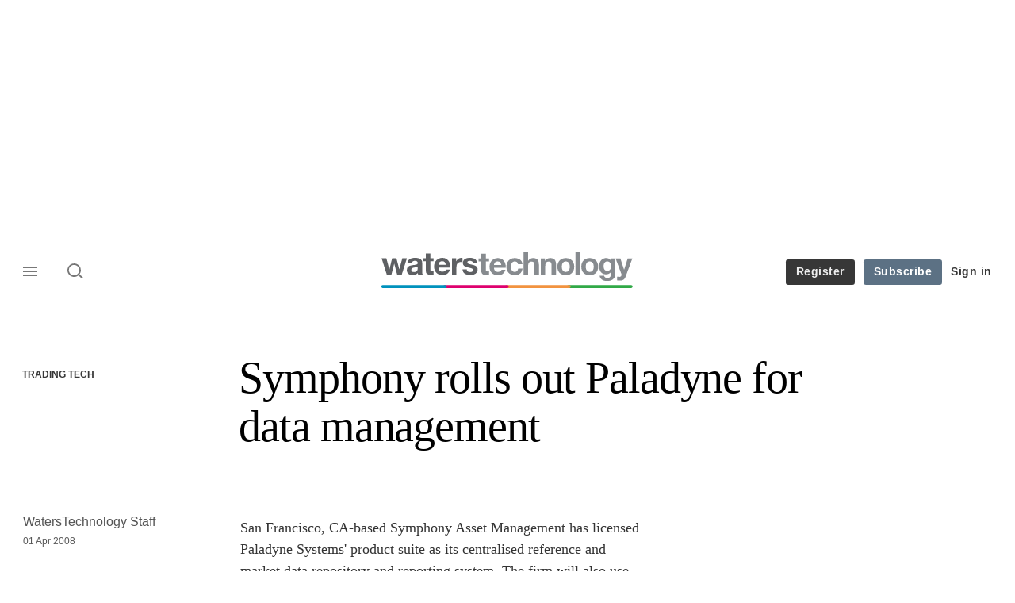

--- FILE ---
content_type: text/html; charset=UTF-8
request_url: https://www.waterstechnology.com/trading-tech/1605973/symphony-rolls-out-paladyne-for-data-management
body_size: 20036
content:
<!DOCTYPE html>
<html lang="en" dir="ltr" prefix="og: https://ogp.me/ns#" class="no-js">
  <head>
    <meta http-equiv="X-UA-Compatible" content="IE=Edge"/>
    <meta http-equiv="Content-Style-Type" content="text/css" />
    <meta http-equiv="Content-Script-Type" content="text/javascript"/>
    <meta name="format-detection" content="telephone=no"/>
    <meta charset="utf-8" />
<script type="text/javascript" language="Javascript">if(window.navigator){
  var LegacyAndroid = false;
  var ua = window.navigator.userAgent;
  var androidversion = parseFloat(ua.slice(ua.indexOf("Android")+8));
  if ((ua.indexOf("Android") >= 0 && androidversion <= 3) || (ua.match(/IEMobile/i) && (ua.match(/MSIE\s(?!9.0)/))) || (ua.indexOf("BlackBerry") >= 0 && ua.indexOf("WebKit") >= 0)){
    LegacyAndroid = true;
    $(".nav").addClass("nav-float");
  }
  na = navigator.appVersion;
  ie87 = (na.indexOf("MSIE 8.0") !== -1) || (na.indexOf("MSIE 7.0") !== -1);
  ie9 = (na.indexOf("MSIE 9.0") !== -1);
  ie10 = (na.indexOf("IE10") !== -1) || (na.indexOf("MSIE 10") !== -1)|| (na.indexOf("rv:10.0") !== -1);
  ie11 = (na.indexOf("IE11") !== -1) || (na.indexOf("MSIE 11") !== -1)|| (na.indexOf("rv:11.0") !== -1);
  if (ie87) {
    document.documentElement.className = document.documentElement.className + ' lt-ie9';
  }
  if (ie9) {
    document.documentElement.className = document.documentElement.className + ' ie9';
  }
  if (ie10) {
    document.documentElement.className = document.documentElement.className + ' ie10';
  }
  if (ie11){
    document.documentElement.className = document.documentElement.className + ' ie-11';
  }
}
function supportsSVG() {
  return !! document.createElementNS && !! document.createElementNS('http://www.w3.org/2000/svg','svg').createSVGRect;
}
if (supportsSVG()) {
  document.documentElement.className += ' svg ';
} else {
  document.documentElement.className += ' no-svg ';
}
if (ie10 === true){
  flexFallBackClass();
}
var v = document.body || document.documentElement, v = v.style;
((v.webkitFlexWrap === '' || v.msFlexWrap === '' || v.flexWrap === '' ) || flexFallBackClass());
function flexFallBackClass(){
  document.documentElement.className = document.documentElement.className+= ' no-flexbox';
}
</script>
<!--[if lt IE 9]><script type="text/javascript" src="https://cdn.mathjax.org/mathjax/latest/MathJax.js?config=TeX-MML-AM_CHTML"></script>
<![endif]--><meta name="apple-itunes-app" content="app-id=958139251" />
<meta name="google-site-verification" content="HJHGfXC2tz-WIyLaw3FWfImskoKaV-EcRI2BXhCi_Co" />
<meta name="description" content="" />
<meta name="keywords" content="Implementation, Trading Tech" />
<meta name="msapplication-TileColor" content="#868a8f" />
<meta name="msapplication-TileImage" content="http://www.waterstechnology.com/sites/waterstechnology/files/2017-02/mstile-144x144.png" />
<link rel="canonical" href="https://www.waterstechnology.com/trading-tech/1605973/symphony-rolls-out-paladyne-for-data-management" />
<meta name="robots" content="noarchive" />
<link rel="shortlink" href="https://www.waterstechnology.com/node/1605973" />
<meta itemprop="name" content="Symphony rolls out Paladyne for data management - WatersTechnology.com" />
<meta itemprop="description" content="San Francisco, CA-based Symphony Asset Management has licensed Paladyne Systems&#039; product suite as its centralised reference and market data repository and" />
<link rel="original-source" href="https://www.waterstechnology.com/trading-tech/1605973/symphony-rolls-out-paladyne-for-data-management" />
<link rel="syndication-source" href="https://www.waterstechnology.com/trading-tech/1605973/symphony-rolls-out-paladyne-for-data-management" />
<meta name="original-source" content="https://www.waterstechnology.com/trading-tech/1605973/symphony-rolls-out-paladyne-for-data-management" />
<meta name="og:article:author" content="WatersTechnology Staff" />
<meta property="og:site_name" content="WatersTechnology.com" />
<meta property="og:type" content="article" />
<meta property="og:url" content="https://www.waterstechnology.com/node/1605973" />
<meta property="og:title" content="Symphony rolls out Paladyne for data management - WatersTechnology.com" />
<meta property="og:description" content="San Francisco, CA-based Symphony Asset Management has licensed Paladyne Systems&#039; product suite as its centralised reference and market data repository and" />
<meta property="article:published_time" content="2008-04-01T00:00:00+01:00" />
<meta property="article:modified_time" content="2010-05-05T09:01:34+01:00" />
<meta name="twitter:card" content="summary_large_image" />
<meta name="twitter:description" content="San Francisco, CA-based Symphony Asset Management has licensed Paladyne Systems&#039; product suite as its centralised reference and market data repository and" />
<meta name="twitter:site" content="waterstech" />
<meta name="twitter:title" content="Symphony rolls out Paladyne for data management - WatersTechnology.com" />
<meta name="twitter:domain" content="https://www.waterstechnology.com/" />
<meta name="cXenseParse:iim-categories" content="Trading Tech" data-separator="," />
<meta name="cXenseParse:iim-content-type" content="Article" />
<meta name="cXenseParse:iim-language" content="en" />
<meta name="cXenseParse:iim-medium" content="text" />
<meta name="cXenseParse:iim-restriction" content="Default" />
<meta name="cXenseParse:iim-source" content="Buy-Side Technology" />
<meta name="cXenseParse:iim-tags" content="Implementation" data-separator="," />
<meta name="cXenseParse:iim-type" content="News" />
<meta name="cXenseParse:pageclass" content="article" />
<meta name="cXenseParse:recs:articleid" content="1605973" />
<meta name="cXenseParse:recs:iim-userfriendlytime" content="1 APR 2008" />
<meta name="cXenseParse:title" content="Symphony rolls out Paladyne for data management" />
<meta name="Generator" content="Drupal 10 (https://www.drupal.org)" />
<meta name="MobileOptimized" content="width" />
<meta name="HandheldFriendly" content="true" />
<meta name="viewport" content="width=device-width, initial-scale=1.0" />
<script type="application/ld+json">{
    "@context": "https://schema.org",
    "@graph": [
        {
            "@type": "NewsArticle",
            "headline": "Symphony rolls out Paladyne for data management",
            "name": "Symphony rolls out Paladyne for data management",
            "about": "Trading Tech",
            "datePublished": "2008-04-01T00:00:00+01:00",
            "isAccessibleForFree": "False",
            "dateModified": "2010-05-05T09:01:34+01:00",
            "hasPart": {
                "@type": "WebPageElement",
                "isAccessibleForFree": "False",
                "cssSelector": ".paywall_content"
            },
            "author": {
                "@type": "Person",
                "name": "WatersTechnology Staff"
            },
            "publisher": {
                "@type": "Organization",
                "name": "WatersTechnology.com",
                "url": "https://www.waterstechnology.com/"
            },
            "mainEntityOfPage": "https://www.waterstechnology.com/trading-tech/1605973/symphony-rolls-out-paladyne-for-data-management"
        }
    ]
}</script>
<link rel="apple-touch-icon" href="//www.waterstechnology.com/sites/default/files/2017-02/apple-touch-icon.png" sizes="57x57" />
<link rel="apple-touch-icon" href="//www.waterstechnology.com/sites/default/files/2017-02/apple-touch-icon-76x76.png" sizes="76x76" />
<link rel="apple-touch-icon" href="//www.waterstechnology.com/sites/default/files/2017-02/apple-touch-icon-120x120.png" sizes="120x120" />
<link rel="apple-touch-icon" href="//www.waterstechnology.com/sites/default/files/2017-02/apple-touch-icon-152x152.png" sizes="152x152" />
<link rel="apple-touch-icon" href="//www.waterstechnology.com/sites/default/files/2017-02/apple-touch-icon-180x180.png" sizes="180x180" />
<link rel="shortcut icon" href="/themes/incisive_waters/images/favicons/waterstechnology.ico" type="image/x-icon" />

    <title>Symphony rolls out Paladyne for data management - WatersTechnology.com</title>
    <link rel="stylesheet" media="all" href="/sites/default/files/css/css_Xwbkf3rvnTVnFmwbBnZEdU94-sJFLEUts0--vXwRlLQ.css?delta=0&amp;language=en&amp;theme=incisive_waters&amp;include=eJx1TVsOwyAMuxCCM6XURZkIQSTtxu23adX6Me0nduJHsg6kdeydaqQbPQK3zMYH0kKGa8sqXRua23UTmFGBBZvmkE_CZ9cyeJvpy8Idy6ZD0okRFfKqiiucuFp0LaXir-3886O_xxNAjEsB" />
<link rel="stylesheet" media="all" href="/sites/default/files/css/css_nkXt3j5rWordmdsRU2GBGsTRYvW4lT0-2lmaY8JfXVY.css?delta=1&amp;language=en&amp;theme=incisive_waters&amp;include=eJx1TVsOwyAMuxCCM6XURZkIQSTtxu23adX6Me0nduJHsg6kdeydaqQbPQK3zMYH0kKGa8sqXRua23UTmFGBBZvmkE_CZ9cyeJvpy8Idy6ZD0okRFfKqiiucuFp0LaXir-3886O_xxNAjEsB" />
<link rel="stylesheet" media="all" href="//assets.waterstechnology.com/assets_css/bb8_assets/prod/styles/site_specific/waters/prod/styles.css" />
<link rel="stylesheet" media="all" href="/sites/default/files/css/css_yONQR8GDtqW0uvgNJJSv6aajY-7sMF1L4RWYfqmtnbU.css?delta=3&amp;language=en&amp;theme=incisive_waters&amp;include=eJx1TVsOwyAMuxCCM6XURZkIQSTtxu23adX6Me0nduJHsg6kdeydaqQbPQK3zMYH0kKGa8sqXRua23UTmFGBBZvmkE_CZ9cyeJvpy8Idy6ZD0okRFfKqiiucuFp0LaXir-3886O_xxNAjEsB" />

    <script type="application/json" data-drupal-selector="drupal-settings-json">{"path":{"baseUrl":"\/","pathPrefix":"","currentPath":"node\/1605973","currentPathIsAdmin":false,"isFront":false,"currentLanguage":"en"},"pluralDelimiter":"\u0003","suppressDeprecationErrors":true,"ajaxPageState":{"libraries":"[base64]","theme":"incisive_waters","theme_token":null},"ajaxTrustedUrl":{"form_action_p_pvdeGsVG5zNF_XLGPTvYSKCf43t8qZYSwcfZl2uzM":true,"\/trading-tech\/1605973\/symphony-rolls-out-paladyne-for-data-management?ajax_form=1":true,"\/search\/articles":true},"idDidomi":{"publicAPIKey":"92502d09-0e0f-4b5a-8590-cad06e72159e"},"hubspot":{"newsletter_form_url":"\/newsletters"},"siteName":"WatersTechnology.com","imPiano":{"pianoApplicationId":"fQR7KHrCpe","pianoJavascriptUrl":"\/\/experience-eu.piano.io","pianoTermIdForNewUser":null,"productsPriority":{"WATERSTECH":"10","WATERSTECHTRIAL":"5"}},"ajax":{"edit-business-email":{"callback":["Drupal\\im_membership\\Services\\MembershipAlter","validateBusinessEmail"],"event":"change","wrapper":"ajax_placeholder","disable-refocus":true,"progress":{"type":"throbber","message":"Checking..."},"url":"\/trading-tech\/1605973\/symphony-rolls-out-paladyne-for-data-management?ajax_form=1","httpMethod":"POST","dialogType":"ajax","submit":{"_triggering_element_name":"business_email"}}},"universal_variable":{"article":{"id":"1605973","content_type":"article","barrier":true,"published_date":{"timestamp":1207000800,"datetime":"2008-03-31T23:00:00"},"authored_by":["nobody@example.com"],"article_title":"Symphony rolls out Paladyne for data management","moderation_state":["Published"],"topics":["Implementation"],"article_type":"News","word_count":"109","image_view_mode":["Landscape Large"],"primary_medium":"text","restriction_type":"default","source":["Buy-Side Technology"],"token_active":false,"unlocking_products":{"31":"WatersTechnology Subscription","26":"WatersTechnology Trial","32":"WatersTech Metered"},"piano_resource_ids":["WATERSTECH","WATERSTECHTRIAL","WATERSTECHMETERED"],"unlocking_criterias":["11"],"category":[["Trading Tech"]],"author":[{"name":"WatersTechnology Staff","machinename":"waterstechnology-staff"}],"super_topics":[]},"page_type":"article","environment":"prod","site":"waterstechnology.com","following":[],"language_code":"en"},"csp":{"nonce":"25grLaRajBcttTx-7f3INg"},"user":{"uid":0,"permissionsHash":"2561959804a0f24939f60a819cc35d0847de53cf67fb8a4d3e7023b25d3f218a"}}</script>
<script src="/sites/default/files/js/js_aVYKZ9vpFUzbIFWwOy5wNLr0gspx7TbqN24v_EDGcO0.js?scope=header&amp;delta=0&amp;language=en&amp;theme=incisive_waters&amp;include=[base64]"></script>
<script src="/modules/custom/id_didomi/js/didomi.js?t82hg9" async></script>

    <script>
      (function(H){H.className=H.className.replace(/\bno-js\b/,'')})(document.documentElement);
      !function(){"use strict";function e(e,t,s){e.addEventListener?e.addEventListener(t,s,!1):e.attachEvent&&e
        .attachEvent("on"+t,s)}function t(e){return window.localStorage&&localStorage.font_css_cache&&localStorage.font_css_cache_file===e}function s(){if(window.localStorage&&window.XMLHttpRequest)if(t(n))c(localStorage.font_css_cache);else{var e=new XMLHttpRequest;e.open("GET",n,!0),e.onreadystatechange=function(){4===e.readyState&&200===e.status&&(c(e.responseText),localStorage.font_css_cache=e.responseText,localStorage.font_css_cache_file=n)},e.send()}else{var s=document.createElement("link");s.href=n,s.rel="stylesheet",s.type="text/css",document.getElementsByTagName("head")[0].appendChild(s),document.cookie="font_css_cache"}}function c(e){var t=document.createElement("style");t.setAttribute("type","text/css"),document.getElementsByTagName("head")[0].appendChild(t),t.styleSheet?t.styleSheet.cssText=e:t.innerHTML=e}var n="//assets.infopro-insight.com/assets_css/bb8_assets/prod/styles/global/fonts/fonts.css";window.localStorage&&localStorage.font_css_cache||document.cookie.indexOf("font_css_cache")>-1?s():e(window,"load",s)}();
    </script>
  </head>
  <body class="barrier article buy-side-technology type-news">
    <a class="skip-nav-link" href="#main-content">Skip to main content</a>
    
      <div class="dialog-off-canvas-main-canvas" data-off-canvas-main-canvas>
    <div id="rdm-overlay" class="ad-slot-overlay"></div>
<div id="rdm-wallpaper" class="ad-slot-wallpaper"></div>
<div class="container">
  <aside class="content">
    <div class="content-inner content-full-width">
      <div class="main-content">
          <div id="rdm-above-header" class="ad-slot-full"></div>
      </div>
    </div>
  </aside>

  <!-- navigation drawer start -->
<nav id="navigation-drawer" class="navigation-drawer" aria-label="Drawer navigation" role="navigation" aria-hidden="false">
  <div class="close-search-panel">
    <a href="#" class="nav-toggle active" type="button" aria-controls="navigation-drawer" aria-label="Close drawer menu" aria-expanded="true" title="Close drawer menu" tabindex="0">
      <span></span>
    </a>
  </div>
  <div class="branding-holder">
    <a href="/" class="navigation-drawer-branding-link" alt=WatersTechnology.com>
      <span itemprop="name" class="screen-reader-text">WatersTechnology.com</span>
    </a>
  </div>
  <div class="navigation-drawer-inner">
    <div class="search-3 header-search-holder blur">
  <form block="block-headermobilesearch-waters" action="/search/articles" method="get" id="im-search-header-mobile-form" accept-charset="UTF-8">
  <input class="submit_style button js-form-submit form-submit" data-drupal-selector="edit-search-submit" type="submit" id="edit-search-submit" value="" />
<span><input placeholder="Search here..." class="search-head-input form-search" autocomplete="off" data-drupal-selector="edit-query" type="search" id="edit-query" name="query" value="" size="60" maxlength="128" />

</span><span class="visually-hidden"><input data-drupal-selector="edit-header-search" type="text" id="edit-header-search" name="header_search" value="true" size="60" maxlength="128" class="form-text" />

</span>
</form>

</div>
<ul class="drawer-nav-ul">
  <li >
    <div class="drawer-menu-title">
      <h5>All sections</h5>
    </div>
  </li>

    
      <li>
              <button class="sprite down drawer-menu-accordion" aria-label="WatersTechnology" aria-controls="drawer-menu-child-1" aria-expanded="true"></button>
      
      <div class="drawer-menu-title"><a href="">WatersTechnology</a></div>

              <ul class="drawer-nav-content" aria-hidden="true" id=drawer-menu-child-1>
                      <li   class="sub-menu-content"><a href="/data-management" data-drupal-link-system-path="taxonomy/term/17821">Data management</a></li>
                      <li   class="sub-menu-content"><a href="/emerging-technologies" data-drupal-link-system-path="taxonomy/term/17846">Emerging tech</a></li>
                      <li   class="sub-menu-content"><a href="/regulation" data-drupal-link-system-path="taxonomy/term/17891">Regulation</a></li>
                      <li   class="sub-menu-content"><a href="/market-access" data-drupal-link-system-path="taxonomy/term/20281">Market access</a></li>
                  </ul>
          </li>
          <li>
              <button class="sprite down drawer-menu-accordion" aria-label="Reporters" aria-controls="drawer-menu-child-1" aria-expanded="true"></button>
      
      <div class="drawer-menu-title"><a href="">Reporters</a></div>

              <ul class="drawer-nav-content" aria-hidden="true" id=drawer-menu-child-1>
                      <li   class="sub-menu-content"><a href="/author/anthony-malakian" data-drupal-link-system-path="author/221">Anthony Malakian</a></li>
                      <li   class="sub-menu-content"><a href="/author/max-bowie" data-drupal-link-system-path="author/211">Max Bowie</a></li>
                      <li   class="sub-menu-content"><a href="/author/wei-shen-wong" data-drupal-link-system-path="author/501">Wei-Shen Wong</a></li>
                      <li   class="sub-menu-content"><a href="/author/rebecca-natale" data-drupal-link-system-path="author/581">Rebecca Natale</a></li>
                      <li   class="sub-menu-content"><a href="/author/nyela-graham" data-drupal-link-system-path="author/596">Nyela Graham</a></li>
                      <li   class="sub-menu-content"><a href="https://www.waterstechnology.com/author/theo-normanton">Theo Normanton</a></li>
                      <li   class="sub-menu-content"><a href="https://www.waterstechnology.com/author/eliot-raman-jones">Eliot Raman Jones</a></li>
                      <li   class="sub-menu-content"><a href="https://www.waterstechnology.com/author/emma-hilary-gould">Emma Hilary Gould</a></li>
                  </ul>
          </li>
          <li>
              <button class="sprite down drawer-menu-accordion" aria-label="Main topics" aria-controls="drawer-menu-child-1" aria-expanded="true"></button>
      
      <div class="drawer-menu-title"><a href="">Main topics</a></div>

              <ul class="drawer-nav-content" aria-hidden="true" id=drawer-menu-child-1>
                      <li   class="sub-menu-content"><a href="/topics/market-data" data-drupal-link-system-path="taxonomy/term/11221">Market Data</a></li>
                      <li   class="sub-menu-content"><a href="/topics/reference-data" data-drupal-link-system-path="taxonomy/term/14121">Reference Data</a></li>
                      <li   class="sub-menu-content"><a href="/topics/big-tech" data-drupal-link-system-path="taxonomy/term/20586">Big Tech</a></li>
                      <li   class="sub-menu-content"><a href="/topics/artificial-intelligence-ai">AI/ML/NLP</a></li>
                      <li   class="sub-menu-content"><a href="/topics/alliances" data-drupal-link-system-path="taxonomy/term/1276">M&amp;A</a></li>
                      <li   class="sub-menu-content"><a href="/topics/interoperability" data-drupal-link-system-path="taxonomy/term/19736">Interoperability</a></li>
                      <li   class="sub-menu-content"><a href="/topics/oems" data-drupal-link-system-path="taxonomy/term/13021">OEMs</a></li>
                  </ul>
          </li>
          <li>
              <button class="sprite down drawer-menu-accordion" aria-label="Editor&#039;s choice" aria-controls="drawer-menu-child-1" aria-expanded="true"></button>
      
      <div class="drawer-menu-title"><a href="">Editor&#039;s choice</a></div>

              <ul class="drawer-nav-content" aria-hidden="true" id=drawer-menu-child-1>
                      <li   class="sub-menu-content"><a href="https://www.waterstechnology.com/data-management/7951879/the-imd-wrap-deja-vu-as-exchange-data-industry-weighs-its-options">Déjà vu as exchange data industry weighs its options</a></li>
                      <li   class="sub-menu-content"><a href="https://www.waterstechnology.com/trading-tech/7951869/waters-wrap-whats-going-on-here-examining-interops-next-move">What’s going on ‘Here’? Examining interop’s next move</a></li>
                      <li   class="sub-menu-content"><a href="https://www.waterstechnology.com/data-management/7951855/the-imd-wrap-will-banks-spend-more-on-ai-than-on-market-data">Will banks spend more on AI than on market data?</a></li>
                      <li   class="sub-menu-content"><a href="https://www.waterstechnology.com/trading-tech/7951756/waters-wrap-examining-the-changing-ems-landscape">Examining the changing EMS landscape</a></li>
                      <li   class="sub-menu-content"><a href="https://www.waterstechnology.com/data-management/7951850/as-legal-letters-fly-cusip-licensing-debate-rolls-on">As legal letters fly, Cusip licensing debate rolls on</a></li>
                      <li   class="sub-menu-content"><a href="https://www.waterstechnology.com/trading-tech/7951749/lseg-to-sunset-redi-ems-in-favor-of-tora">LSEG to sunset Redi EMS in favor of Tora</a></li>
                  </ul>
          </li>
          <li>
              <button class="sprite down drawer-menu-accordion" aria-label="Longform features" aria-controls="drawer-menu-child-1" aria-expanded="true"></button>
      
      <div class="drawer-menu-title"><a href="">Longform features</a></div>

              <ul class="drawer-nav-content" aria-hidden="true" id=drawer-menu-child-1>
                      <li   class="sub-menu-content"><a href="https://www.waterstechnology.com/emerging-technologies/7951775/heavy-lifting-why-using-ai-for-data-extraction-is-still-no-easy-task">Heavy lifting: Why using AI for data extraction is still no easy task</a></li>
                      <li   class="sub-menu-content"><a href="https://www.waterstechnology.com/trading-tech/7951838/all-eyes-turn-to-north-america-as-t1-arrives">All eyes turn to North America as T+1 arrives</a></li>
                      <li   class="sub-menu-content"><a href="https://www.waterstechnology.com/emerging-technologies/7951827/caveat-creator-genai-giants-pledges-wont-pre-empt-copyright-suits">Caveat creator: GenAI giants’ pledges won’t pre-empt copyright suits</a></li>
                      <li   class="sub-menu-content"><a href="https://www.waterstechnology.com/data-management/7951817/putting-the-a-in-cdo-the-rise-of-the-chief-data-and-analytics-officer">Putting the ‘A’ in CDO: The rise of the chief data and analytics officer</a></li>
                      <li   class="sub-menu-content"><a href="https://www.waterstechnology.com/data-management/7950475/the-year-identifiers-wanted-some-attention-too">The year identifiers wanted some attention too</a></li>
                      <li   class="sub-menu-content"><a href="https://www.waterstechnology.com/data-management/7951795/how-ally-found-the-key-to-genai-at-the-bottom-of-a-teacup">How Ally found the key to GenAI at the bottom of a teacup</a></li>
                  </ul>
          </li>
          <li>
              <button class="sprite down drawer-menu-accordion" aria-label="Upcoming events" aria-controls="drawer-menu-child-1" aria-expanded="true"></button>
      
      <div class="drawer-menu-title"><a href="">Upcoming events</a></div>

              <ul class="drawer-nav-content" aria-hidden="true" id=drawer-menu-child-1>
                      <li   class="sub-menu-content"><a href="/events" data-drupal-link-system-path="node/7951806">Events</a></li>
                      <li   class="sub-menu-content"><a href="/webinars" data-drupal-link-system-path="webinars">Webinars</a></li>
                      <li   class="sub-menu-content"><a href="/events?type=training" data-drupal-link-query="{&quot;type&quot;:&quot;training&quot;}" data-drupal-link-system-path="node/7951806">Training</a></li>
                  </ul>
          </li>
          <li>
              <button class="sprite down drawer-menu-accordion" aria-label="Awards" aria-controls="drawer-menu-child-1" aria-expanded="true"></button>
      
      <div class="drawer-menu-title"><a href="">Awards</a></div>

              <ul class="drawer-nav-content" aria-hidden="true" id=drawer-menu-child-1>
                      <li   class="sub-menu-content"><a href="https://www.aftas.org/" target="_blank">American Financial Technology Awards</a></li>
                      <li   class="sub-menu-content"><a href="https://events.waterstechnology.com/womenintechanddata" target="_blank">Women In Technology and Data Awards</a></li>
                      <li   class="sub-menu-content"><a href="https://events.insidemarketdata.com/awards" target="_blank">Inside Market Data and Inside Reference Data Awards</a></li>
                      <li   class="sub-menu-content"><a href="https://events.waterstechnology.com/waters-rankings" target="_blank">Waters Rankings</a></li>
                      <li   class="sub-menu-content"><a href="https://events.waterstechnology.com/sstawards" target="_blank">Sell Side Technology Awards</a></li>
                      <li   class="sub-menu-content"><a href="https://events.waterstechnology.com/bstawards" target="_blank">Buy Side Technology Awards</a></li>
                      <li   class="sub-menu-content"><a href="https://events.waterstechnology.com/watersasia-awards" target="_blank">WatersTechnology Asia Awards</a></li>
                  </ul>
          </li>
          <li>
      
      <div class="drawer-menu-title"><a href="/resources" data-drupal-link-system-path="node/7952159">Latest resources and whitepapers</a></div>

          </li>
          <li>
      
      <div class="drawer-menu-title"><a href="https://commercial.waterstechnology.com" target="_blank">Marketing services</a></div>

          </li>
          <li>
              <button class="sprite down drawer-menu-accordion" aria-label="Our digital network" aria-controls="drawer-menu-child-1" aria-expanded="true"></button>
      
      <div class="drawer-menu-title"><a href="">Our digital network</a></div>

              <ul class="drawer-nav-content" aria-hidden="true" id=drawer-menu-child-1>
                      <li   class="sub-menu-content"><a href="https://www.risk.net/" target="_blank">Risk.net</a></li>
                      <li   class="sub-menu-content"><a href="https://www.fx-markets.com/" target="_blank">FX Markets</a></li>
                      <li   class="sub-menu-content"><a href="https://www.chartis-research.com/" target="_blank">Chartis Research</a></li>
                      <li   class="sub-menu-content"><a href="https://www.centralbanking.com/" target="_blank">Central Banking</a></li>
                  </ul>
          </li>
      </ul>

<section class="menu-sidebar-inner">
  

              <ul class="sidebar-list">
              <li class="section-subheading">
        <a href="">Access and account options</a>
              </li>
          <li id="login_drawer">
        <a href="/user/login" data-drupal-link-system-path="user/login">Sign in</a>
              </li>
          <li id="trialLink_drawer">
        <a href="/form/membership" data-drupal-link-system-path="webform/membership">Register</a>
              </li>
          <li id="subscribeLink_drawer">
        <a href="/subscriptions/subscribe?tc=subscribe-link-sidedrawer" data-drupal-link-query="{&quot;tc&quot;:&quot;subscribe-link-sidedrawer&quot;}" data-drupal-link-system-path="node/7952588">Subscription</a>
              </li>
          <li>
        <a href="/newsletters" data-drupal-link-system-path="d0df9e441519db48b1706cbc822a77b57cfedd88">Newsletters</a>
              </li>
          <li id="apps_drawer">
        <a href="/apps" data-drupal-link-system-path="node/7952591">Apps</a>
              </li>
          <li id="helpcentre_drawer">
        <a href="/help-centre" data-drupal-link-system-path="node/7952585">Help centre</a>
              </li>
        </ul>
  

</section>

    <span class="screen-reader-text" tabindex="0">End of drawer navigation content</span>
  </div>
</nav>
<!-- navigation drawer end -->

  <header role="banner" class="main-head">
    <div class="main-head-content content-width">
              <div class="main-header-block-a"><div class="main-menu-holder">
  <div class="main-top-title menu">
    <a href="#" class="nav-toggle" aria-label="Menu" aria-controls="navigation-drawer" aria-expanded="false" title="Open side navigation menu">
      <span></span>
    </a>
  </div>
</div>
      <div class="search-1 header-search-holder blur">
      <a class="header-search-button" href="/search/articles"
         id="search-popup" aria-haspopup="dialog" aria-expanded="false" title="Open search popup">
        Search
      </a>
    </div>
  
</div>
            <div class="site-header">
<div class="site-logo-holder" itemtype="//schema.org/Organization">
  <div itemprop="name" class="screen-reader-text">WatersTechnology.com</div>
  <a class="site-logo" title="Return to homepage" href="https://www.waterstechnology.com/">
    <img class="sprite" alt="WatersTechnology.com" src="[data-uri]">
  </a>
</div>

</div>
            <div class="main-header-block-b">

<ul class="main-top-content main-top-menu">
              <li  class="main-top-title main-top-trial" id="trial">
                    <a href="/form/membership" data-drupal-link-system-path="webform/membership">Register</a>
          
              
    
    </li>
              <li  class="main-top-title main-top-register" id="subscribe">
                    <a href="/subscriptions/subscribe?tc=subscribe-button-top-right" data-drupal-link-query="{&quot;tc&quot;:&quot;subscribe-button-top-right&quot;}" data-drupal-link-system-path="node/7952588">Subscribe</a>
          
              
    
    </li>
              <li  class="main-top-title main-top-login" id="login">
                    <a href="/user/login" rel="nofollow" data-drupal-link-system-path="user/login">Sign in</a>
          
              
    
    </li>
              <li  class="main-top-title main-top-user" id="account">
                    <a href="/" data-drupal-link-system-path="&lt;front&gt;">My account</a>
          
                    <ul class="header-tools-content">
    <li>
      <ul class="user-menu">
                  <li>
            <a href="/newsletters" title="Newsletters" class="-user-link">Newsletters</a>
          </li>
                  <li>
            <a href="https://subscriptions.waterstechnology.com/app/" title="Apps" class="-user-link">Apps</a>
          </li>
                  <li>
            <a href="https://subscriptions.waterstechnology.com/help-centre" title="Help Centre" class="-user-link">Help Centre</a>
          </li>
              </ul>
    </li>
  </ul>

  
    
    </li>
              <li  class="main-top-title main-top-user main-top-institution" id="login_ip">
                    <a href="">Welcome</a>
          
                    <ul class="header-tools-content institutional">
    <li>
      <div class="corporate-menu-information">
        <p class="corporate-menu-information-introduction">You are currently accessing WatersTechnology.com via your Enterprise account.</p>
									<p>If you already have an account please use the link below to <a href="/user/login" title="Sign in">sign in</a>.</p>
									<p>If you have any problems with your access or would like to request an individual access account please contact our customer service team.</p>
									<p>Phone: <a href="tel:+44(0)8702408859">1+44 (0)870 240 8859</a></p>
									<p>Email: <a href="mailto:customerservices@incisivemedia.com">customerservices@incisivemedia.com</a></p>
      </div>
      <ul class="user-menu">
        <li>
          <a href="/user/login" title="Sign in" class="sign-in-user-link" data-drupal-link-system-path="user/login">Sign in</a>
        </li>
      </ul>
    </li>
  </ul>

  
    
    </li>
  </ul>












</div>
    </div>
      </header>
      <nav class="nav ">
      
<div class="holder">
  <header role="banner" class="mobile-main-header-holder">
    <div class="mobile-main-header menu">
      <a href="#" class="nav-toggle" aria-label="Menu mobile" aria-controls="navigation-drawer" aria-expanded="false" title="Open side navigation menu mobile">
        <span></span>
      </a>
    </div>
    <div class="mobile-main-header mobile-branding">
              <a href="https://www.waterstechnology.com/" class="mobile-branding-link" alt="WatersTechnology.com"></a>
          </div>
    <div class="mobile-main-header login">
      <button class="clicker4" type="button" aria-label="Login" title="Login"></button>
    </div>
  </header>
  <nav class="primary-nav nav-colour01 init" role="navigation" aria-label="Primary navigation">
    <div class="nav-branding"></div>
    
<!-- main-menu start-->
<ul class="main-menu main-top-content content-width">
      <li  class="menu-title home menu-title">
      <a href="/" data-drupal-link-system-path="&lt;front&gt;">Home</a>
                
          </li>
      <li  class="menu-title">
      <a href="/latest" data-drupal-link-system-path="node/7952244">Latest</a>
                
          </li>
      <li  class="menu-title">
      <a href="/data-management" data-drupal-link-system-path="taxonomy/term/17821">Data management</a>
                
          </li>
      <li  class="menu-title">
      <a href="https://www.waterstechnology.com/trading-tech">Trading technology</a>
                
          </li>
      <li  class="menu-title">
      <a href="/regulation" data-drupal-link-system-path="taxonomy/term/17891">Regulation</a>
                
          </li>
      <li  class="menu-title">
      <a href="/emerging-technologies" data-drupal-link-system-path="taxonomy/term/17846">Emerging tech</a>
                
          </li>
      <li  class="menu-title">
      <a href="/insights" data-drupal-link-system-path="node/7952243">Insights</a>
                
          </li>
      <li  class="menu-title">
      <a href="/awards" data-drupal-link-system-path="node/7951807">Awards</a>
                
          </li>
      <li  class="menu-title">
      <a href="/events?type=conference" data-drupal-link-query="{&quot;type&quot;:&quot;conference&quot;}" data-drupal-link-system-path="node/7951806">Events</a>
                
          </li>
      <li  class="menu-title">
      <a href="/resources" data-drupal-link-system-path="node/7952159">Resources</a>
                
          </li>
  
      <li class="menu-title search-menu">
      <ul class="menu-content search-panel-content">
        <li>
          <div class="main-sub-menu content-width panel-search">
            <div class="close-search-panel"></div>
            <form class="im-search-header-form main-search-form" data-drupal-selector="im-search-header-form" novalidate="novalidate" action="/search/articles" method="get" id="im-search-header-form" accept-charset="UTF-8">
  <input class="loop button js-form-submit form-submit" data-drupal-selector="edit-search-loop" type="submit" id="edit-search-loop" value="" />
<span class="loading show"></span><span id="search-panel-input" class="search-icon"><input class="search-head-input form-search" autocomplete="off" data-drupal-selector="edit-query" type="search" id="edit-query" name="query" value="" size="60" maxlength="128" />

</span><span class="visually-hidden"><input data-drupal-selector="edit-header-search" type="text" id="edit-header-search" name="header_search" value="true" size="60" maxlength="128" class="form-text" />

</span><input class="search-submit button js-form-submit form-submit" data-drupal-selector="edit-search-submit" type="submit" id="edit-search-submit" value="Search" />
<span class="search-submit-loading show"></span>
</form>

          </div>
          <div class="section group content">
            <div class="col span_3_of_5 menu-contents search-panel-sections hide-element" id="search-panel-sections">
              <div id="sections-content-holder">
                <div class="search-panel-subheading">Latest articles</div>
                <div id="sections-content"></div>
              </div>
            </div>
            <div class="col span_2_of_5 menu-contents search-panel-topics hide-element" id="search-panel-topics">
              <div id="topics-content-holder">
                <div class="search-panel-subheading">Topics</div>
              </div>
            </div>
          </div>
        </li>
      </ul>
    </li>
  
      <li class="menu-title main-nav-more">
      <button id="main-nav-toggle-menu" type="button" aria-haspopup="navigation" aria-expanded="false">
        <span></span>
        <div class="nav-toggle-text">More</div>
        <div class="nav-toggle-text active">Less</div>
      </button>
      <div class="main-nav-overflow-holder" role="navigation">
        <ul id="main-nav-overflow" class="menu-content" role="menu" aria-labelledby="main-nav-toggle-menu" aria-hidden="true">
        </ul>
      </div>
    </li>
  </ul>
<!-- main-menu end-->





      </nav>
</div>


    </nav>
  
  <aside class="message">
    <div id="rdm-message-content"></div>
  </aside>

  <div class="wallpaper-wrapper">
    <div class="wallpaper-left" id="rdm-wallpaper-left"></div>
    <div class="wallpaper-right" id="rdm-wallpaper-right"></div>

    <aside class="content">
    <div class="content-inner content-full-width">
      <div class="main-content">
        <div id="rdm-below-header" class="ad-slot-full"></div>
      </div>
    </div>
    </aside>

    <aside class="content">
      <div class="content-inner content-full-width">
        <div class="main-content">
          <div id="rdm-above-page-content" class="ad-slot-full"></div>
        </div>
      </div>
    </aside>
    <div class="page-content" id="main-content">
  <div data-drupal-messages-fallback class="hidden"></div>
    <div class="block-region-main">


  

<!-- Selected header: start -->
  <!-- Classic header: start -->
  <header class="article-header">
  <div class="content">
    <div class="content-inner">
      <div class="main-content">
        <div class="section group">
          <div class="col span_1_of_5">
            <!-- Print logo: start -->
                        <!-- Print logo: end -->
            <nav role="navigation">
              <ul class="meta-taxonomy-list breadcrumb">
                <li>
                                                                                <a href="/trading-tech">
                                                  Trading Tech
                                              </a>
                                                      </li>
                        
      
              </ul>
            </nav>
          </div>
          <div class="col span_4_of_5 contextual-region">
            <h1 itemprop="name" class="article-title">Symphony rolls out Paladyne for data management</h1>
            
                      
          </div>
        </div>
      </div>
    </div>
  </div>
</header>
  <!-- Classic header: end -->
<!-- Selected header: end -->

<div class="content">
  <main role="main" class="content-inner">
    <div class="main-content">
      <article class="section group article-content">
        <div class="col span_1_of_5"></div>
        <div class="col span_4_of_5 article-col">
                                    <figure class="main ">
    
</figure>                                <div class="article-meta-container group">
                        <ul class="meta-taxonomy-list author-dateline">
              
  <li class="author-dateline-text">
  <ul>
          <li class="author-dateline-name">WatersTechnology Staff</li>
      
    <li class="author-dateline-time"><time datetime="01-04-2008" itemprop="datePublished">01 Apr 2008</time>
</li>

    </ul>
</li>
            </ul>
            <div class="tools-meta-outer">
              
<ul class="tools-container">
  <li>
    <div title="Tweet" class="article-tools twitter-icon icons pos1" data-social-tracking="added">
      <a href="//twitter.com/share?text=Symphony%20rolls%20out%20Paladyne%20for%20data%20management&amp;url=https://www.waterstechnology.com/1605973" rel="nofollow" target="_blank">
        <span class="visually-hidden">Tweet</span>
      </a>
    </div>
  </li>
  <li>
    <div title="Facebook" class="article-tools facebook-icon icons pos2" data-social-tracking="added">
      <a href="//www.facebook.com/sharer.php?u=https://www.waterstechnology.com/1605973" rel="nofollow" target="_blank">
        <span class="visually-hidden">Facebook</span>
      </a>
    </div>
  </li>
  <li>
    <div title="LinkedIn" class="article-tools linkedin-icon icons pos3" data-social-tracking="added">
      <a href="//www.linkedin.com/shareArticle?mini=true&amp;url=https://www.waterstechnology.com/1605973&amp;title=Symphony%20rolls%20out%20Paladyne%20for%20data%20management" rel="nofollow" target="_blank">
        <span class="visually-hidden">LinkedIn</span>
      </a>
    </div>
  </li>
  <li>
          <div title="Save article" class="article-sticky-tools save-icon icons pos5">
        <a href="#" onclick="openUserMsg();return false;">
          <span class="visually-hidden">Save this article</span>
        </a>
      </div>
      </li>
  <li>
    <div title="Send to" class="article-tools email-icon icons pos6" data-social-tracking="added">
      <a target="_blank" rel="nofollow" href="mailto:?subject=Symphony rolls out Paladyne for data management&amp;body=%0D%0A%0D%0Ahttps://www.waterstechnology.com/1605973">
        <span class="visually-hidden">Send to</span>
      </a>
    </div>
  </li>
  <li class="article-tool-print">
    <div title="Print" class="article-tools print-icon icons" data-social-tracking="added">
      <a onclick="window.print();return false" href="#">
        <span class="visually-hidden">Print this page</span>
      </a>
    </div>
  </li>
</ul>
            </div>
          </div>
          <div id="rdm-below-summary"></div>
          <div class="article-page-body-content"><p>San Francisco, CA-based Symphony Asset Management has licensed Paladyne Systems' product suite as its centralised reference and market data repository and reporting system. The firm will also use Paladyne's integration manager to integrate the Paladyne product suite with its existing data vendors and external applications. The components of the product suite that will be of particular use to Symphony are Paladyne Security Master, Paladyne Price Master, and Paladyne Analytics Master. The</p></div>
            <div class="block block-im-article block-im-article-print-and-copy-block">
  
    
      <div class="article-page-body-content print-access-info">
  <div id="trial_print_message"><p>Only users who have a paid subscription or are part of a corporate subscription are able to print or copy content.</p><p>To access these options, along with all other subscription benefits, please contact <a href="mailto:info@waterstechnology.com">info@waterstechnology.com</a> or view our subscription options here: <a href="https://subscriptions.waterstechnology.com/subscribe">https://subscriptions.waterstechnology.com/subscribe</a></p></div>
  <div id="print_blocked_message"><p>You are currently unable to print this content. Please contact <a href="mailto:info@waterstechnology.com">info@waterstechnology.com</a> to find out more.</p></div>
  <div id="copy_blocked_message"><p>You are currently unable to copy this content. Please contact <a href="mailto:info@waterstechnology.com">info@waterstechnology.com</a> to find out more.</p></div>
</div>
<div class="print-copyright"><p>Copyright Infopro Digital Limited. All rights reserved.</p><p>As outlined in our terms and conditions, <a href="https://www.infopro-digital.com/terms-and-conditions/subscriptions/" target="_blank">https://www.infopro-digital.com/terms-and-conditions/subscriptions/</a> (point 2.4), printing is limited to a single copy.</p><p>If you would like to purchase additional rights please email <a href="mailto:info@waterstechnology.com">info@waterstechnology.com</a></p></div>
<div class="copy-copyright"><p>Copyright Infopro Digital Limited. All rights reserved.</p><p>You may share this content using our article tools. As outlined in our terms and conditions, <a href="https://www.infopro-digital.com/terms-and-conditions/subscriptions/" target="_blank">https://www.infopro-digital.com/terms-and-conditions/subscriptions/</a> (clause 2.4), an Authorised User may only make one copy of the materials for their own personal use. You must also comply with the restrictions in clause 2.5.</p><p>If you would like to purchase additional rights please email <a href="mailto:info@waterstechnology.com">info@waterstechnology.com</a></p></div>

  </div>

        </div>
      </article>
    </div>
    <div role="complementary" class="sidebar">
      <div id="rdm-rhc-barrier" class="ad-slot"></div>
    </div>
  </main>
</div>

<div class="barrier-block form-present">
  <div class="iac-barrier" id="barrierContent">
    <div class="barrier-placeholder">
      <div class="content">
        <div class="barrier-placeholder-inner">
          <h2>Sorry, our subscription options are not loading right now</h2>
<p>Please try again later. Get in touch with our <a href="/static/contacts?tc=barrier-placeholder" target="_blank">customer services</a> team if this issue persists.</p>
<p class="placeholder-subscriptions">New to Waterstechnology? View our <a href="https://subscriptions.waterstechnology.com/subscribe?tc=barrier-placeholder" target="_blank">subscription options</a></p>
<p class="placeholder-login">If you already have an account, please <a id="placeholderLogin" href="/user/login">sign in here</a>.</p>
        </div>
      </div>
    </div>
  </div>

      <div class="login-download-holder">
  <div class="login-download-form">
    <div class="close closing-x"></div>
              <h2>You already have an account with one of the websites below that uses this email address.</h2>
                  <p>Risk.net, <span class="caps">FX</span> Markets.com, WatersTechnology.com, Central Banking.com, PostOnline.co.uk, InsuranceAge.co.uk, RiskTechForum.com and Chartis-Research.com.</p>

<p>Please use your existing password to sign in.</p>
        <form class="default-sso-client-login-form" data-drupal-selector="default-sso-client-login-form" novalidate="novalidate" action="/trading-tech/1605973/symphony-rolls-out-paladyne-for-data-management" method="post" id="default-sso-client-login-form" accept-charset="UTF-8">
      <input data-drupal-selector="edit-openid-connect-client-drupal-simple-oauth-login" type="submit" id="edit-openid-connect-client-drupal-simple-oauth-login" name="drupal_simple_oauth" value="Sign in" class="button js-form-submit form-submit" />
<input autocomplete="off" data-drupal-selector="form-9h8larlrn-9cbyybwqelx3oqewxu8eg-hqeanerissc" type="hidden" name="form_build_id" value="form-9H8laRLRN_9CbyYBwqeLX3OqEWXU8eG_HqeANerisSc" />
<input data-drupal-selector="edit-default-sso-client-login-form" type="hidden" name="form_id" value="default_sso_client_login_form" />

    </form>
  </div>
</div>


<div class="barrier-block-2 barrier-block-form-2">
  <div class="content-inner">
    <div class="barrier-content">
      <div class="barrier-content-child">
        <div class="barrier-join-sub-title">
          
<div class="input-effect element-">
  <h2 class="page-title">Register for free</h2><p>Access two articles, our IMD and Waters Wraps, plus a member newsletter. <a href="https://subscriptions.waterstechnology.com/registration" target="_blank">Find out more</a>.</p><p><em>All fields are mandatory unless otherwise highlighted.</em></p>
  <span class="focus-border">
  <i></i>
  </span>
  <span class="help-block form-error"></span>
</div>
        </div>
        <form action="" autocomplete="off" id="registration-form2" class="multi-step-component"  class="webform-submission-form webform-submission-add-form webform-submission-membership-form webform-submission-membership-add-form webform-submission-membership-node-1605973-form webform-submission-membership-node-1605973-add-form js-webform-details-toggle webform-details-toggle" data-drupal-selector="webform-submission-membership-node-1605973-add-form" novalidate="novalidate" action="/trading-tech/1605973/symphony-rolls-out-paladyne-for-data-management" method="post" id="webform-submission-membership-node-1605973-add-form" accept-charset="UTF-8">
          <div class="form-input-holder">
            <label for="edit-first-name" class="js-form-required form-required">First name</label>
<div class="input-effect element-first_name">
  <input data-validation="length alphanumeric" data-validation-length="2-30" data-validation-allowing=" – &#039; -" data-validation-error-msg="Please enter your first name" data-validation-event="oninput" data-drupal-selector="edit-first-name" type="text" id="edit-first-name" name="first_name" value="" size="60" maxlength="255" class="form-text required effect-19" required="required" aria-required="true" />

  <span class="focus-border">
  <i></i>
  </span>
  <span class="help-block form-error"></span>
</div>
          </div>
          <div class="form-input-holder">
            <label for="edit-last-name" class="js-form-required form-required">Surname</label>
<div class="input-effect element-last_name">
  <input data-validation="length alphanumeric" data-validation-length="2-30" data-validation-allowing=" – &#039; -" data-validation-error-msg="Please enter your last name" data-validation-event="oninput" data-drupal-selector="edit-last-name" type="text" id="edit-last-name" name="last_name" value="" size="60" maxlength="255" class="form-text required effect-19" required="required" aria-required="true" />

  <span class="focus-border">
  <i></i>
  </span>
  <span class="help-block form-error"></span>
</div>
          </div>
          <label for="edit-job-title" class="js-form-required form-required">Job title</label>
<div class="input-effect element-job_title">
  <input data-validation="length letternumeric" data-validation-length="3-50" data-validation-allowing=" – &#039; -" data-validation-error-msg="Please enter your job title" data-drupal-selector="edit-job-title" type="text" id="edit-job-title" name="job_title" value="" size="60" maxlength="255" class="form-text required effect-19" required="required" aria-required="true" />

  <span class="focus-border">
  <i></i>
  </span>
  <span class="help-block form-error"></span>
</div>
          <label for="edit-business-email" class="js-form-required form-required">Business email</label>
<div class="input-effect element-business_email">
  <input data-validation="custom email" data-validation-regexp="^([\w-.]+@(?!gmail\.*)(?!yahoo\.*)(?!hotmail\.*)(?!mail\.ru)(?!yandex\.ru)(?!mail\.*)([\w-]+.)+[\w-]{2,4})?$" data-validation-error-msg="Please enter your business email address" data-validation-event="keyup change" data-drupal-selector="edit-business-email" aria-describedby="edit-business-email--description" data-disable-refocus="true" data-refocus-blur="true" type="text" id="edit-business-email" name="business_email" value="" size="60" maxlength="255" class="form-text required effect-19" required="required" aria-required="true" />

  <span class="focus-border">
  <i></i>
  </span>
  <span class="help-block form-error"></span>
</div>
          <label for="edit-telephone" class="js-form-required form-required">Phone number</label>
<div class="input-effect element-telephone">
  <input data-validation="length alphanumeric" data-validation-allowing=" + * - ( )" data-validation-length="6-20" data-validation-error-msg="Please enter your phone number" placeholder="" data-drupal-selector="edit-telephone" type="text" id="edit-telephone" name="telephone" value="" size="60" maxlength="255" class="form-text required effect-19" required="required" aria-required="true" />

  <span class="focus-border">
  <i></i>
  </span>
  <span class="help-block form-error"></span>
</div>
          
          <label for="edit-password" class="js-form-required form-required">Password</label>
<div class="input-effect">
  <input data-validation="length" data-validation-length="min6" data-validation-error-msg="Your password must be at least 6 characters" placeholder="" data-drupal-selector="edit-password" aria-describedby="edit-password--description" type="text" id="password-show-hide" name="password" value="" size="60" maxlength="255" class="form-text required effect-19" required="required" aria-required="true" />

  <div class="view-pwd"></div>
  <div class="view-pwd-text">
    <div class="show-pwd">Show password</div>
    <div class="hide-pwd">Hide password</div>
  </div>
  <span class="focus-border">
  <i></i>
  </span>
</div>

          <div class="input-effect form-accept">
  <input data-validation="required" data-validation-error-msg="Please accept the Terms of Service" data-drupal-selector="edit-terms-of-service-check" aria-describedby="edit-terms-of-service-check--description" type="checkbox" id="edit-terms-of-service-check" name="terms_of_service_check" value="1" class="form-checkbox required effect-19" required="required" aria-required="true" />

  <label for="edit-terms-of-service-check">By submitting my information, I agree to the Infopro Digital <a href="https://www.infopro-digital.com/data-protection/" target="_blank">Privacy Policy</a> and <a href="https://www.infopro-digital.com/terms-and-conditions/website-conditions-of-use/" target="_blank">Terms and Conditions</a>.</label>
</div>


          <input data-drupal-selector="edit-third-part-opt-out" aria-describedby="edit-third-part-opt-out--description" type="hidden" name="third_part_opt_out" value="" class="effect-19" />

          <input data-drupal-selector="edit-tracking-code" type="hidden" name="tracking_code" value="Default" class="effect-19" />

          <input data-drupal-selector="edit-referer-url" type="hidden" name="referer_url" value="" class="effect-19" />

          <button class="webform-button--submit button button--primary js-form-submit form-submit btn submit" data-drupal-selector="edit-actions-submit" type="submit" id="edit-actions-submit" name="op" value="Register" />Register

<div id="loading-svg" class="hide">
    <svg version="1.1" id="Layer_1" xmlns="http://www.w3.org/2000/svg" xmlns:xlink="http://www.w3.org/1999/xlink" x="0px" y="0px" preserveAspectRatio="xMidYMid meet" viewBox="0 0 40 40" style="enable-background:new 0 0 40 40;" xml:space="preserve">
      <path class="loading-circle" d="M20,5c8.3,0,15,6.7,15,15s-6.7,15-15,15S5,28.3,5,20S11.7,5,20,5 M20,0C9,0,0,9,0,20s9,20,20,20s20-9,20-20
        S31,0,20,0L20,0z"/>
        <path class="loading-circle-segment" d="M20,5V0C14.5,0,9.5,2.2,5.9,5.9l3.5,3.5C12.1,6.7,15.9,5,20,5z">
            <animateTransform attributeType="xml"
                              attributeName="transform"
                              type="rotate"
                              from="0 20 20"
                              to="360 20 20"
                              dur="0.5s"
                              repeatCount="indefinite"/>
        </path>
    </svg>
</div>

</button>

          
          <div class="js-form-item form-item form-type-textfield js-form-type-textfield form-item-email2 js-form-item-email2">
      <label for="edit-email2">Leave this field blank</label>
        <input autocomplete="off" data-drupal-selector="edit-email2" type="text" id="edit-email2" name="email2" value="" size="20" maxlength="128" class="form-text" />

        </div>

          <input autocomplete="off" data-drupal-selector="form-f1t-buthhcd6gljwbdil9ucwygslqccnsyutkdsuhpk" type="hidden" name="form_build_id" value="form-f1T_bUTHhcD6gljwbdil9ucwyGsLqCCnSYUtKDSuhPk" />

          
          <input data-drupal-selector="edit-webform-submission-membership-node-1605973-add-form" type="hidden" name="form_id" value="webform_submission_membership_node_1605973_add_form" />

          
        </form>
      </div>
    </div>
  </div>
</div>

  </div>


<div class="after-article-content">
  
<div class="content list-holder">
  <div class="content-inner">
    <div class="main-content">
      <section class="section group article-content">
        <div class="col span_1_of_5"></div>
        <div class="col span_4_of_5">
          <div id="rdm-after-article-1-list"></div>
        </div>
      </section>
    </div>
      <div role="complementary" class="sidebar">
    <div id="rdm-after-article-side-1"></div>
  </div>

  </div>
</div>
  


      <div class="content list-holder">
      <div class="content-inner">
        <div class="main-content">
          <section class="section group article-content">
            <div class="col span_1_of_5"></div>
            <div class="col span_4_of_5">
                <header class="component-header">
    <h4 itemprop="name">
      <div class="section-title-link">
        More on Trading Tech
      </div>
    </h4>
  </header>

                                                <article>
                    <div class="image-text-group-a">
                            <ul class="article-meta-above-title">
              
    <li class="img-icon">
              <a href="/source/waters" title="Waters">
          <span class="icon-source waters" title="Waters"></span>
        </a>
          </li>
            </ul>
  
                      <h5 class="article-title">
                              
  <a href="/trading-tech/7952891/editors-picks-our-best-from-2025" title="Editor’s Picks: Our best from 2025" class="icon-text">Editor’s Picks: Our best from 2025</a>

                      </h5>
                      <p class="truncate-listing">
                          Anthony Malakian picks out 10 stories from the past 12 months that set the stage for the new year.

                      </p>
                                <ul class="article-meta-details">
              <li class="publish-date">
              <time datetime="30-12-2025" itemprop="datePublished">30 Dec 2025</time>

        </li>
                            
    </ul>
  
                    </div>
                    <div class="image-text-group-b">
                          <a href="/trading-tech/7952891/editors-picks-our-best-from-2025" class="icon-text">
    <img src="/sites/default/files/styles/landscape_medium/public/2025-12/GettyImages-2243537791.jpg.webp?itok=8aRMaPoK" width="320" height="198" alt="2026" loading="lazy" />

  </a>

                    </div>
                  </article>
                                  <article>
                    <div class="image-text-group-a">
                            <ul class="article-meta-above-title">
              
    <li class="img-icon">
              <a href="/source/waters" title="Waters">
          <span class="icon-source waters" title="Waters"></span>
        </a>
          </li>
            </ul>
  
                      <h5 class="article-title">
                              
  <a href="/emerging-technologies/7952883/the-next-phase-of-ai-in-capital-markets-from-generative-to-agentic" title="The next phase of AI in capital markets: from generative to agentic" class="icon-text">The next phase of AI in capital markets: from generative to agentic</a>

                      </h5>
                      <p class="truncate-listing">
                          A look at some of the more interesting projects involving advanced forms of AI from the past year.

                      </p>
                                <ul class="article-meta-details">
              <li class="publish-date">
              <time datetime="26-12-2025" itemprop="datePublished">26 Dec 2025</time>

        </li>
                            
    </ul>
  
                    </div>
                    <div class="image-text-group-b">
                          <a href="/emerging-technologies/7952883/the-next-phase-of-ai-in-capital-markets-from-generative-to-agentic" class="icon-text">
    <img src="/sites/default/files/styles/landscape_medium/public/2025-12/GettyImages-2184340765.jpg.webp?itok=1-ienJEQ" width="320" height="198" alt="2025 new year and robotic artificial intelligence technology development concept." loading="lazy" />

  </a>

                    </div>
                  </article>
                                  <article>
                    <div class="image-text-group-a">
                            <ul class="article-meta-above-title">
              
    <li class="img-icon">
              <a href="/source/waters" title="Waters">
          <span class="icon-source waters" title="Waters"></span>
        </a>
          </li>
            </ul>
  
                      <h5 class="article-title">
                              
  <a href="/trading-tech/7952873/will-overnight-trading-in-equity-markets-expand-next-year-its-complicated" title="Will overnight trading in equity markets expand next year? It’s complicated." class="icon-text">Will overnight trading in equity markets expand next year? It’s complicated.</a>

                      </h5>
                      <p class="truncate-listing">
                          The potential for expanded overnight trading in US equity markets sparked debate this year, whether people liked it or not.

                      </p>
                                <ul class="article-meta-details">
              <li class="publish-date">
              <time datetime="22-12-2025" itemprop="datePublished">22 Dec 2025</time>

        </li>
                            
    </ul>
  
                    </div>
                    <div class="image-text-group-b">
                          <a href="/trading-tech/7952873/will-overnight-trading-in-equity-markets-expand-next-year-its-complicated" class="icon-text">
    <img src="/sites/default/files/styles/landscape_medium/public/2025-12/GettyImages-89223494.jpg.webp?itok=qrBR7Xjz" width="320" height="198" alt="24 hours sign" loading="lazy" />

  </a>

                    </div>
                  </article>
                                  <article>
                    <div class="image-text-group-a">
                            <ul class="article-meta-above-title">
              
    <li class="img-icon">
              <a href="/buy-side-technology" title="Buy-Side Technology">
          <span class="icon-source buy-side-technology" title="Buy-Side Technology"></span>
        </a>
          </li>
            </ul>
  
                      <h5 class="article-title">
                              
  <a href="/trading-tech/2132666/waterstechnology-latest-edition" title="WatersTechnology latest edition" class="icon-text">WatersTechnology latest edition</a>

                      </h5>
                      <p class="truncate-listing">
                          Check out our latest edition, plus more than 13 years of our best content.

                      </p>
                                <ul class="article-meta-details">
              <li class="publish-date">
              <time datetime="19-12-2025" itemprop="datePublished">19 Dec 2025</time>

        </li>
                            
    </ul>
  
                    </div>
                    <div class="image-text-group-b">
                          <a href="/trading-tech/2132666/waterstechnology-latest-edition" class="icon-text">
    <img src="/sites/default/files/styles/landscape_medium/public/2025-12/c1_Cover_WatersQ4_25.png.webp?h=f27c4e15&amp;itok=Tseerv4S" width="320" height="198" alt="Waters Q4 2025 cover" loading="lazy" />

  </a>

                    </div>
                  </article>
                                                                <article>
                    <div class="image-text-group-a">
                            <ul class="article-meta-above-title">
              
    <li class="img-icon">
              <a href="/buy-side-technology" title="Buy-Side Technology">
          <span class="icon-source buy-side-technology" title="Buy-Side Technology"></span>
        </a>
          </li>
            </ul>
  
                      <h5 class="article-title">
                              
  <a href="/trading-tech/7952863/the-total-portfolio-approach-gains-momentum-building-the-right-tech-foundation-for-success" title="The total portfolio approach gains momentum: Building the right tech foundation for success" class="icon-text">The total portfolio approach gains momentum: Building the right tech foundation for success</a>

                      </h5>
                      <p class="truncate-listing">
                          The rationale for the TPA, and the crucial role technology plays in enabling such an approach

                      </p>
                                <ul class="article-meta-details">
              <li class="publish-date">
              <time datetime="11-12-2025" itemprop="datePublished">11 Dec 2025</time>

        </li>
                                <li class="img-icon">
      <a href="/trading-tech/7952863/the-total-portfolio-approach-gains-momentum-building-the-right-tech-foundation-for-success">
        <span class="icon-sp" title="The total portfolio approach gains momentum: Building the right tech foundation for success">Sponsored content</span>
      </a>
    </li>
  
    </ul>
  
                    </div>
                    <div class="image-text-group-b">
                          <a href="/trading-tech/7952863/the-total-portfolio-approach-gains-momentum-building-the-right-tech-foundation-for-success" class="icon-text">
    <img src="/sites/default/files/styles/landscape_medium/public/2025-12/GettyImages-2160200386.jpg.webp?itok=4O-wqpNV" width="320" height="198" alt="3D render of abstract structure futuristic architecture with empty concrete floor" loading="lazy" />

  </a>

                    </div>
                  </article>
                                  <article>
                    <div class="image-text-group-a">
                            <ul class="article-meta-above-title">
              
    <li class="img-icon">
              <a href="/source/waters" title="Waters">
          <span class="icon-source waters" title="Waters"></span>
        </a>
          </li>
            </ul>
  
                      <h5 class="article-title">
                              
  <a href="/trading-tech/7952866/google-cme-say-theyve-proved-cloud-can-support-hft-now-what" title="Google, CME say they’ve proved cloud can support HFT—now what?" class="icon-text">Google, CME say they’ve proved cloud can support HFT—now what?</a>

                      </h5>
                      <p class="truncate-listing">
                          After demonstrating in September that ultra-low-latency trading can be facilitated in the cloud, the exchange and tech giant are hoping to see barriers to entry come down.

                      </p>
                                <ul class="article-meta-details">
              <li class="publish-date">
              <time datetime="10-12-2025" itemprop="datePublished">10 Dec 2025</time>

        </li>
                            
    </ul>
  
                    </div>
                    <div class="image-text-group-b">
                          <a href="/trading-tech/7952866/google-cme-say-theyve-proved-cloud-can-support-hft-now-what" class="icon-text">
    <img src="/sites/default/files/styles/landscape_medium/public/article_copied_files/cloud-trading-GettyImages-2209418887.jpg.webp?itok=FbmbSCjx" width="320" height="198" alt="cloud trading" loading="lazy" />

  </a>

                    </div>
                  </article>
                                  <article>
                    <div class="image-text-group-a">
                            <ul class="article-meta-above-title">
              
    <li class="img-icon">
              <a href="/source/waters" title="Waters">
          <span class="icon-source waters" title="Waters"></span>
        </a>
          </li>
            </ul>
  
                      <h5 class="article-title">
                              
  <a href="/trading-tech/7952857/institutional-priorities-in-multi-asset-investing" title="Institutional priorities in multi-asset investing" class="icon-text">Institutional priorities in multi-asset investing</a>

                      </h5>
                      <p class="truncate-listing">
                          Private markets, broader exposures and the race for integration

                      </p>
                                <ul class="article-meta-details">
              <li class="publish-date">
              <time datetime="09-12-2025" itemprop="datePublished">09 Dec 2025</time>

        </li>
                                <li class="img-icon">
      <a href="/trading-tech/7952857/institutional-priorities-in-multi-asset-investing">
        <span class="icon-sp" title="Institutional priorities in multi-asset investing">Sponsored content</span>
      </a>
    </li>
  
    </ul>
  
                    </div>
                    <div class="image-text-group-b">
                          <a href="/trading-tech/7952857/institutional-priorities-in-multi-asset-investing" class="icon-text">
    <img src="/sites/default/files/styles/landscape_medium/public/article_copied_files/GettyImages-2192582780.jpg.webp?itok=chtks2PP" width="320" height="198" alt="Businessman walking on skywalk bridge to glowing information portal above futuristic cityscape with digital transformation at dusk." loading="lazy" />

  </a>

                    </div>
                  </article>
                                  <article>
                    <div class="image-text-group-a">
                            <ul class="article-meta-above-title">
              
    <li class="img-icon">
              <a href="/source/waters" title="Waters">
          <span class="icon-source waters" title="Waters"></span>
        </a>
          </li>
            </ul>
  
                      <h5 class="article-title">
                              
  <a href="/trading-tech/7952861/blackrock-and-accessfintech-partner-lseg-collabs-with-openai-apex-launches-pisces-service-and-more" title="BlackRock and AccessFintech partner, LSEG collabs with OpenAI, Apex launches Pisces service, and more" class="icon-text">BlackRock and AccessFintech partner, LSEG collabs with OpenAI, Apex launches Pisces service, and more</a>

                      </h5>
                      <p class="truncate-listing">
                          The Waters Cooler: CJC launches MDC service, Centreon secures Sixth Street investment, UK bond CT update, and more in this week’s news roundup.

                      </p>
                                <ul class="article-meta-details">
              <li class="publish-date">
              <time datetime="05-12-2025" itemprop="datePublished">05 Dec 2025</time>

        </li>
                            
    </ul>
  
                    </div>
                    <div class="image-text-group-b">
                          <a href="/trading-tech/7952861/blackrock-and-accessfintech-partner-lseg-collabs-with-openai-apex-launches-pisces-service-and-more" class="icon-text">
    <img src="/sites/default/files/styles/landscape_medium/public/2025-03/GettyImages-1153883015.jpg.webp?itok=lz51UYx8" width="320" height="198" alt="cooler graphic" loading="lazy" />

  </a>

                    </div>
                  </article>
                                          </div>
          </section>
        </div>
          <div role="complementary" class="sidebar">
    <div id="rdm-after-article-side-2"></div>
  </div>

      </div>
    </div>
        <div class="block block-id-dynamic-page-components block-id-dynamic-page-components-most-read">
  
    
      <div class="pod-holder most-read" id=mostRead>
  <div class="content pod-m-holder pod-m-module" id="mostReadModule" data-tracking-name="mostRead">
    Most read articles loading...
  </div>
</div>

  </div>

  <div class="scrollup">
    Back to Top
  </div>
</div>

  
  <div class="no-user-message follow-message" id="nousermsg" style="display:none;">
    <span class="close-user-msg" onclick="closeUserMsg();"></span>
    <p>You need to sign in to use this feature. If you don’t have a WatersTechnology account, please register for a trial.</p>
        <a class="btn login" href="/user/login?destination=/trading-tech/1605973/symphony-rolls-out-paladyne-for-data-management">Sign in</a>
  </div>
</div>


    <aside class="content">
    <div class="content-inner content-full-width">
      <div class="main-content">
        <div id="template-mini-hub" style="display:none;"></div>
<div id="target-mini-hub"></div>
<div class="ad-slot-full" id="rdm-above-footer"></div>
      </div>
    </div>
  </aside>
</div>

    

    <footer role="contentinfo" class="main-footer">
  <div class="main-footer-content main-footer-links">
    <div class="main-footer-content-inner content-width">
      

  
              <div class="main-footer-nav">
                        <div class="main-footer-nav-group">
          <div class="main-footer-nav-group-content">
            <!-- Parent Item -->
            <p class="group-title">Support</p>
            <!-- Parent Item -->
            <ul class="menu-links-group">
                                        <li class="menu-title">
          <a href="https://subscriptions.waterstechnology.com/about/" target="_blank">About us</a>
                  </li>
                            <li class="menu-title">
          <a href="/static/contacts" target="_blank" data-drupal-link-system-path="node/1604249">Contact us</a>
                  </li>
                            <li class="menu-title">
          <a href="/license-finder" data-drupal-link-system-path="node/7950025">Corporate license finder</a>
                  </li>
                            <li class="menu-title">
          <a href="/help-centre" data-drupal-link-system-path="node/7952585">Help Centre</a>
                  </li>
                            </ul>
          </div>
        </div>
                <div class="main-footer-nav-group">
          <div class="main-footer-nav-group-content">
            <!-- Parent Item -->
            <p class="group-title">Services</p>
            <!-- Parent Item -->
            <ul class="menu-links-group">
                                        <li class="menu-title">
          <a href="/form/membership?tc=footer-services" data-drupal-link-query="{&quot;tc&quot;:&quot;footer-services&quot;}" data-drupal-link-system-path="webform/membership">Registration</a>
                  </li>
                            <li class="menu-title">
          <a href="/subscriptions/subscribe" data-drupal-link-system-path="node/7952588">Individual Subscription</a>
                  </li>
                            <li class="menu-title">
          <a href="/subscriptions/corporate" data-drupal-link-system-path="node/7952556">Corporate Subscription</a>
                  </li>
                            <li class="menu-title">
          <a href="https://www.infopro-ignite.com/" target="_blank">Advertising</a>
                  </li>
                            <li class="menu-title">
          <a href="https://www.waterstechnology.com/static/media-pack-enquiry-form">Media pack</a>
                  </li>
                            </ul>
          </div>
        </div>
                <div class="main-footer-nav-group">
          <div class="main-footer-nav-group-content">
            <!-- Parent Item -->
            <p class="group-title">Legal & Privacy</p>
            <!-- Parent Item -->
            <ul class="menu-links-group">
                                        <li class="menu-title">
          <a href="https://www.infopro-digital.com/terms-and-conditions/accessibility/">Accessibility</a>
                  </li>
                            <li class="menu-title">
          <a href="https://www.infopro-digital.com/terms-and-conditions/website-conditions-of-use/">Website conditions of use</a>
                  </li>
                            <li class="menu-title">
          <a href="https://www.infopro-digital.com/data-protection/" target="_blank">Privacy notice</a>
                  </li>
                            <li class="menu-title">
          <a href="https://www.infopro-digital.com/terms-and-conditions/" target="_blank">Terms and conditions</a>
                  </li>
                            <li class="menu-title">
          <a href="https://www.infopro-digital.com/terms-conditions/privacy-policy/?lang=en" target="_blank">California Residents – Do not sell my personal information</a>
                  </li>
                            <li class="menu-title">
          <a href="" class="didomiShowBanner">Consent preferences</a>
                  </li>
                            </ul>
          </div>
        </div>
                <div class="main-footer-nav-group">
          <div class="main-footer-nav-group-content">
            <!-- Parent Item -->
            <p class="group-title">Useful links</p>
            <!-- Parent Item -->
            <ul class="menu-links-group">
                                  <li>
          <div class="nav-tools follow-icon" data-social-tracking="added">
            <a href="https://www.waterstechnology.com/following" class="follow-icon">Follow topics</a>
                      </div>
        </li>
                        <li>
          <div class="nav-tools twitter-icon" data-social-tracking="added">
            <a href="https://twitter.com/WatersTech" class="twitter-icon" target="_blank">Twitter</a>
                      </div>
        </li>
                        <li>
          <div class="nav-tools linkedin" data-social-tracking="added">
            <a href="https://www.linkedin.com/showcase/9467433" class="linkedin" target="_blank">Linkedin</a>
                      </div>
        </li>
                        <li>
          <div class="nav-tools newsletters" data-social-tracking="added">
            <a href="https://www.waterstechnology.com/newsletters" class="newsletters">Newsletters</a>
                      </div>
        </li>
                        <li>
          <div class="nav-tools facebook-icon" data-social-tracking="added">
            <a href="https://www.facebook.com/waterstech" class="facebook-icon" target="_blank">Facebook</a>
                      </div>
        </li>
                        <li>
          <div class="nav-tools apps" data-social-tracking="added">
            <a href="https://subscriptions.waterstechnology.com/app" class="apps">Apps</a>
                      </div>
        </li>
                        <li>
          <div class="nav-tools rss-icon" data-social-tracking="added">
            <a href="https://www.waterstechnology.com/static/rss-feeds" class="rss-icon">RSS</a>
                      </div>
        </li>
                            </ul>
          </div>
        </div>
        </div>
  



    </div>
  </div>

  <div class="main-footer-content main-footer-copyright">
    <div class="main-footer-content-inner content-width">
              <div class="publisher-footer">
          <div class="logo">
  <span class="screen-reader-text">© Infopro Digital 2026</span>
</div>
<p class="copyright-full">© Infopro Digital Risk (IP) Limited (2026). All rights reserved. Published by Infopro Digital Services Limited, 133 Houndsditch, London, EC3A 7BX. Companies are registered in England and Wales with company registration numbers 09232733 &amp; 04699701.</p>

        </div>
                    <div class="publisher-accreditation">
          
        </div>
          </div>
  </div>
</footer>

  </div>


</div>
    <div class="message-holder"><div id="rdm-sticky-message"></div></div>
  </div>

    <div class="no-user-message follow-message" id="nousermsg">
  <span class="close-user-msg"></span>
  <p>You need to sign in to use this feature. If you don’t have a WatersTechnology account, please register for a trial.</p>
  <a class="btn login" href="/user/login">Sign in</a>
</div>
<div class="ip-user-message follow-message" id="ipusermsg">
  <span class="close-ip-msg"></span>
  <h5>You are currently on corporate access.</h5>
  <p>To use this feature you will need an individual account. If you have one already please sign in.</p>
<a class="btn login" href="/user/login">Sign in</a>.
<p>Alternatively you can <a href="https://subscriptions.waterstechnology.com/corporate#existing-corp-enquiry" target="_blank">request an individual account here</a></p>
</div>

    <script src="/sites/default/files/js/js_qI460Z-J7Rq7b-PGDC6Sl5pQk3XNjfahKMI3hm1AscY.js?scope=footer&amp;delta=0&amp;language=en&amp;theme=incisive_waters&amp;include=[base64]"></script>
<script src="//cdnjs.cloudflare.com/ajax/libs/jquery-form-validator/2.3.79/security.js"></script>
<script src="/sites/default/files/js/js_KP69bp_T5L1Ub2DqDNA8VER5bwwku_r_ZZZ92t4r3lY.js?scope=footer&amp;delta=2&amp;language=en&amp;theme=incisive_waters&amp;include=[base64]"></script>
<script src="//assets.waterstechnology.com/assets_js/prod/waters_technology/javascript-waters_technology.head.js"></script>
<script src="//assets.waterstechnology.com/assets_js/prod/waters_technology/javascript_v2-waters_technology.head.js"></script>
<script src="https://code.jquery.com/jquery-migrate-3.4.0.min.js"></script>
<script src="/sites/default/files/js/js_0DkJT0lBc8WEbIO4BNkW71xphjbsanDPC4QngvHV4h4.js?scope=footer&amp;delta=6&amp;language=en&amp;theme=incisive_waters&amp;include=[base64]"></script>

    <style>
      .icon-sponsored:after {
        content: "Sponsored content";
      }
    </style>
  </body>
</html>


--- FILE ---
content_type: text/html;charset=UTF-8
request_url: https://buy-eu.piano.io/checkout/template/cacheableShow.html?aid=fQR7KHrCpe&templateId=OT1O8AT93JTG&offerId=fakeOfferId&experienceId=EX95DTM2KES6&iframeId=offer_0820d472fd3f555fd200-0&displayMode=inline&pianoIdUrl=https%3A%2F%2Fid-eu.piano.io%2Fid%2F&widget=template&url=https%3A%2F%2Fwww.waterstechnology.com%2Ftrading-tech%2F1605973%2Fsymphony-rolls-out-paladyne-for-data-management
body_size: 2702
content:
<!DOCTYPE html>
<!--[if lt IE 7]> <html class="no-js lt-ie9 lt-ie8 lt-ie7" xmlns:ng="http://angularjs.org"> <![endif]-->
<!--[if IE 7]> <html class="no-js lt-ie9 lt-ie8" xmlns:ng="http://angularjs.org"> <![endif]-->
<!--[if IE 8]> <html class="no-js lt-ie9" xmlns:ng="http://angularjs.org"> <![endif]-->
<!--[if gt IE 8]><!--> <html class="no-js"> <!--<![endif]-->
<head>
    <meta http-equiv="X-UA-Compatible" content="IE=edge,chrome=1">
    <!--[if lte IE 9]>
    <script type="text/javascript" src="/js/angular/angular-ui-ieshiv.min.js"></script>
    <script type="text/javascript" src="https://cdnjs.cloudflare.com/ajax/libs/json3/3.2.4/json3.min.js"></script>
    <![endif]-->

    <meta charset="utf-8">
    <title>content frame</title>
    <meta property="og:title" content="content frame"/>
    <meta name="viewport" content="width=device-width, initial-scale=1">

    

    <link href="/widget/dist/template/css/template.bundle.1.0.css" rel="stylesheet" type="text/css"  />


    <script>var TPTemplateType = "TEMPLATE";</script>

    

    <script type="text/javascript" src="//cdnjs.cloudflare.com/ajax/libs/jquery/1.12.4/jquery.min.js" ></script>
<script type="text/javascript" src="//cdnjs.cloudflare.com/ajax/libs/jquery-migrate/1.4.1/jquery-migrate.min.js" ></script>
<script type="text/javascript" src="//cdnjs.cloudflare.com/ajax/libs/angular.js/1.2.22/angular.min.js" ></script>
<script type="text/javascript" src="//cdnjs.cloudflare.com/ajax/libs/angular.js/1.2.22/angular-animate.min.js" ></script>
<script type="text/javascript" src="//cdnjs.cloudflare.com/ajax/libs/angular.js/1.2.22/angular-cookies.min.js" ></script>
<script type="text/javascript" src="//cdnjs.cloudflare.com/ajax/libs/angular.js/1.2.22/angular-sanitize.min.js" ></script>
<script type="text/javascript" src="//cdnjs.cloudflare.com/ajax/libs/angular-dynamic-locale/0.1.27/tmhDynamicLocale.min.js" ></script>
<script type="text/javascript" src="//cdnjs.cloudflare.com/ajax/libs/angular-ui-utils/0.1.1/angular-ui-utils.min.js" ></script>
<script type="text/javascript" src="//cdnjs.cloudflare.com/ajax/libs/angular-ui/0.4.0/angular-ui-ieshiv.js" ></script>
<script type="text/javascript" src="//cdnjs.cloudflare.com/ajax/libs/angular-ui-router/0.2.10/angular-ui-router.min.js" ></script>
<script id="translation-dynamic" type="text/javascript" src="/showtemplate/general/loadTranslationMap?aid=fQR7KHrCpe&version=1633411743000&language=en_US" ></script>
<script id="translation-static" type="text/javascript" src="/ng/common/i18n/platform-translation-map_en_US.js?version=16.664.3" ></script>
<script type="text/javascript" src="/_sam/H4sIAAAAAAAA_z3IwQ6AIAgA0B9KmJ76m4bJHI6oBa7f7-bt7eEnrXNgEw8Mvh6lYBy-DHVaU95QpTqS9an0pgwFSkHJu63T-yTlgy1Nh-E_BjVxNVoAAAA?compressed=true&v=16.664.3" ></script>



</head>

<body id="ng-app">

<script>
    var TPConfig = {
        PATH: "https://buy-eu.piano.io"
    };

    
var TPParam = {"app":{"name":"WatersTechnology","image1":"/ml/cropped_fQR7KHrCpe_1_r5l9vo.png","aid":"fQR7KHrCpe","useTinypassAccounts":false,"userProvider":"piano_id_lite","businessUrl":"https://www.waterstechnology.com/","canInitCheckoutWithAnon":false},"LOGIN":"/checkout/user/loginShow","TRANSLATION_CONFIG":{"isStatic":false,"isEnabled":true,"templateContext":"default","version":"16.664.3","loadTranslationUrl":"/showtemplate/general/loadTranslationMap?aid=fQR7KHrCpe&version=1633411743000","initialLocaleId":"en_US","systemDefaultLocale":"en_US","languages":[{"locale":"en_US","label":"English (United States)","localized":"English (United States)","isDefault":true,"isEnabled":true,"rtl":false}]},"params":{"experienceId":"EX95DTM2KES6","widget":"template","pianoIdUrl":"https://id-eu.piano.io/id/","iframeId":"offer_0820d472fd3f555fd200-0","offerId":"fakeOfferId","templateId":"OT1O8AT93JTG","aid":"fQR7KHrCpe","displayMode":"inline","url":"https://www.waterstechnology.com/trading-tech/1605973/symphony-rolls-out-paladyne-for-data-management"},"TRACK_SHOW":"/checkout/template/trackShow"};
</script>

<div id="template-container">
    <div template ng-cloak>
        <div class="show-template-error-screen" ng-show="terminalError">
            <div class="error-screen">
                <div class="row">
                    <div class="error-notification-icon"></div>
                    <div class="content">
                        <div class="error-title">
                            <b>An error has occurred</b>
                        </div>

                        <div>
                            <span class="ng-hide text" ng-show="terminalError">
                                {{terminalError}}
                            </span>
                        </div>
                    </div>
                </div>
            </div>
        </div>
        <div ng-show="!terminalError">

            <link rel="preconnect" href="https://fonts.googleapis.com">
<link rel="preconnect" href="https://fonts.gstatic.com" crossorigin>
<link href="https://fonts.googleapis.com/css2?family=Arimo:ital,wght@0,400..700;1,400..700&display=swap" rel="stylesheet">

<main class="pn-main">
  <div class="pn-main__wrapper"> 
    <h1 class="pn-main__title">To continue, register for free </h1>
    <p class="pn-main__description">Access two articles, our IMD and Waters Wraps, plus a member newsletter.</p>
	<p class="pn-main__text">Already have an account?  
		<a id="loginURL" class="pn-main__link login-present" href="https://www.waterstechnology.com/user/login?tc=pianobarrier&destination={{params.url}}" target="_parent" external-event="login-link">Sign in here</a>
	</p>
  </div>
</main>

<div custom-script>
  const repeatContentCheck = setInterval(function(){
    if( jQuery("#loginURL.login-present").length >= 0){
	    var loginURL = document.getElementById("loginURL").getAttribute("href");
    	var loginRetURL = loginURL.split("destination=")[1];
	    if(loginRetURL.indexOf("http") !== -1 ){
    	  var retURL = loginRetURL.split("com/", 2)[1];
	      var loginParams = loginURL.split("destination=")[0];
    	  var newLoginURL = loginParams + "destination=/" + retURL;
	      document.getElementById("loginURL").setAttribute("href",newLoginURL);
		  clearInterval(repeatContentCheck); 
	  	}
  	}
  }, 300);
</div>

        </div>
    </div>

</div>

<style type="text/css" tp-style="template-custom-style">
    /* TEMPLATE BASE RESETS */
	html,
	body {
		margin: 0;
		padding: 0;
	 	font-family: "Arimo", "Arial", sans-serif;
		font-weight: 400;
		color: #ffffff;
		-webkit-font-smoothing: antialiased;
		-moz-osx-font-smoothing: grayscale;
		background-color:transparent;
	}
	h1,
	h2,
	h3 {
		margin: 0;
	}
	img,
	svg {
		display: block;
		max-width: 100%;
		height: auto;
	}
	ul {
		margin: 0;
		padding: 0;
		list-style: none;
	}
	p {
		margin: 0;
		font: inherit;
	}
	button {
		-webkit-transition: 0.5s ease;
		-o-transition: 0.5s ease;
		transition: 0.5s ease;
		border: none;
		outline: none;
	}
	a {
		-webkit-transition: 0.5s ease;
		-o-transition: 0.5s ease;
		transition: 0.5s ease;
	}
	* {
		-webkit-text-size-adjust: none;
		-webkit-box-sizing: border-box;
		box-sizing: border-box;
	}

/* TEMPLATE STRUCTURE AND CONTENT */
	.pn-main {
		background: -webkit-transparent;
		background: -o-transparent;
		background: transparent;
		padding:20px 0;
		padding:0 0 10px 0;
	}
	.pn-main__wrapper {
		display: -webkit-box;
		display: -ms-flexbox;
		display: flex;
		-webkit-box-orient: vertical;
		-webkit-box-direction: normal;
		-ms-flex-direction: column;
		flex-direction: column;
		-webkit-box-align: center;
		-ms-flex-align: center;
		align-items: center;
		max-width: 450px;
		margin: 0 auto;
	}
	.pn-main__title {
		font-family: "Georgia", serif;
		font-weight: normal;
		font-size: 2.5rem;
		line-height: 1.2;
		margin-top:0;
		-webkit-box-align: center;
		-ms-flex-align: center;
		align-items: center;
		text-align: center;
		color: #ffffff;
	}
	.pn-main__description {
		font-family: inherit;
		font-style: normal;
		font-weight: inherit;
		font-size: 18px;
		line-height: 160%;
		text-align: center;
		color: #ffffff;
		margin-top: 8px;
	}
	.pn-main__text,
	a.pn-main__link, 
	a.pn-main__link:link, 
	a.pn-main__link:visited {
		font-family: inherit;
		font-style: normal;
		font-weight: inherit;
		font-size: 18px;
		line-height: 160%;
		color: #dedede;
		margin-top: 20px;
		text-align:center;
	}
	a.pn-main__link, 
	a.pn-main__link:link, 
	a.pn-main__link:visited {
	text-decoration: underline;
		outline: none;
	}
	a.pn-main__link:hover,
	a.pn-main__link:focus {
		color: #ffffff;
	}
	a.pn-main__link:active {
		opacity: 0.4;
	}

/* MEDIA QUERIES */
	@media (min-width: 769px) {
		.pn-main__wrapper {
			max-width: 650px;
		}
	}
	@media (max-width: 500px) {
		.pn-main__logo {
			width: 150px;
		}
		.pn-main__title {
			font-size: 34px;
		}
		.pn-main__description {
			font-size: 16px;
		}
		.pn-main__text,
		a.pn-main__link, 
		a.pn-main__link:link, 
		a.pn-main__link:visited {
			font-size: 14px;
			margin-top: 30px;
		}
	}
	@media (max-width: 414px) {
		.pn-main {
			padding: 30px 10px;
		}
		.pn-main__title {
			font-size: 28px;
		}
		.pn-main__description {
			font-size: 14px;
		}
	}
</style>





</body>



</html>


--- FILE ---
content_type: image/svg+xml
request_url: https://assets.waterstechnology.com/assets_css/bb8_assets/prod/images/site_specific/waters/prod/site-logo.svgz?983311
body_size: 10430
content:
<?xml version="1.0" encoding="utf-8"?>
<!-- Generator: Adobe Illustrator 22.1.0, SVG Export Plug-In . SVG Version: 6.00 Build 0)  -->
<svg version="1.1" xmlns="http://www.w3.org/2000/svg" xmlns:xlink="http://www.w3.org/1999/xlink" x="0px" y="0px"
	 width="347.333px" height="72.167px" viewBox="0 0 347.333 72.167" enable-background="new 0 0 347.333 72.167"
	 xml:space="preserve">
<g id="Layer_1" display="none">
	<g id="Layer_2" display="inline">
		<g>
			<path fill="#5B5E5F" d="M118.114,29.378c0.273,0.479,0.627,0.869,1.061,1.172c0.433,0.303,0.929,0.528,1.493,0.672
				c0.563,0.143,1.147,0.218,1.754,0.218c0.432,0,0.886-0.051,1.363-0.152c0.475-0.101,0.909-0.262,1.3-0.477
				c0.389-0.215,0.714-0.503,0.974-0.865c0.26-0.358,0.389-0.814,0.389-1.362c0-0.921-0.614-1.614-1.839-2.075
				c-1.225-0.461-2.933-0.923-5.126-1.385c-0.895-0.2-1.766-0.44-2.617-0.71c-0.851-0.276-1.609-0.636-2.271-1.083
				c-0.664-0.445-1.198-1.008-1.602-1.686c-0.403-0.679-0.606-1.506-0.606-2.487c0-1.439,0.282-2.621,0.844-3.545
				c0.562-0.922,1.303-1.652,2.225-2.184c0.921-0.534,1.958-0.905,3.111-1.122c1.152-0.216,2.333-0.325,3.543-0.325
				c1.211,0,2.383,0.116,3.521,0.345c1.136,0.23,2.153,0.618,3.046,1.164c0.893,0.547,1.635,1.273,2.224,2.177
				c0.59,0.906,0.945,2.05,1.058,3.429h-5.819c-0.088-1.175-0.536-1.971-1.343-2.387c-0.807-0.415-1.759-0.625-2.858-0.625
				c-0.346,0-0.721,0.024-1.125,0.067c-0.403,0.041-0.774,0.135-1.105,0.279c-0.33,0.144-0.612,0.355-0.843,0.628
				c-0.232,0.272-0.345,0.64-0.345,1.101c0,0.547,0.201,0.995,0.604,1.339c0.403,0.347,0.929,0.625,1.579,0.841
				c0.65,0.217,1.392,0.412,2.229,0.585c0.835,0.175,1.684,0.36,2.551,0.562c0.896,0.202,1.767,0.447,2.618,0.735
				c0.851,0.288,1.606,0.67,2.271,1.146c0.665,0.474,1.199,1.066,1.601,1.771c0.403,0.706,0.605,1.578,0.605,2.614
				c0,1.47-0.295,2.699-0.886,3.695c-0.592,0.994-1.361,1.794-2.311,2.399c-0.953,0.604-2.04,1.029-3.265,1.275
				c-1.223,0.246-2.47,0.367-3.738,0.367c-1.295,0-2.562-0.13-3.8-0.389c-1.24-0.259-2.341-0.69-3.308-1.297
				c-0.965-0.601-1.757-1.403-2.375-2.396c-0.62-0.992-0.96-2.236-1.016-3.733h5.821C117.702,28.335,117.838,28.906,118.114,29.378
				 M103.265,12.589v4.146h0.088c0.29-0.69,0.682-1.333,1.171-1.925c0.489-0.592,1.051-1.095,1.685-1.513
				c0.632-0.417,1.309-0.742,2.029-0.971c0.721-0.232,1.471-0.348,2.246-0.348c0.404,0,0.85,0.072,1.34,0.216v5.707
				c-0.289-0.056-0.633-0.105-1.036-0.149c-0.405-0.042-0.793-0.066-1.168-0.066c-1.121,0-2.074,0.188-2.849,0.56
				c-0.778,0.373-1.405,0.889-1.879,1.536c-0.475,0.647-0.814,1.404-1.015,2.269c-0.203,0.865-0.303,1.802-0.303,2.806v10.069h-6.13
				V12.589H103.265z M80.518,29.565c0.921,0.892,2.246,1.336,3.974,1.336c1.239,0,2.303-0.307,3.197-0.927
				c0.893-0.621,1.439-1.277,1.642-1.966h5.398c-0.863,2.681-2.189,4.599-3.972,5.751c-1.787,1.151-3.947,1.728-6.481,1.728
				c-1.757,0-3.34-0.281-4.751-0.841c-1.41-0.561-2.605-1.359-3.584-2.395c-0.978-1.035-1.735-2.274-2.268-3.711
				c-0.532-1.439-0.798-3.024-0.798-4.749c0-1.669,0.273-3.224,0.821-4.663c0.546-1.437,1.324-2.683,2.33-3.734
				c1.008-1.05,2.209-1.876,3.605-2.482c1.398-0.604,2.944-0.906,4.644-0.906c1.901,0,3.556,0.367,4.967,1.1
				c1.41,0.735,2.571,1.721,3.476,2.956c0.907,1.236,1.563,2.646,1.966,4.229c0.403,1.581,0.547,3.235,0.432,4.959H79.008
				C79.093,27.236,79.598,28.673,80.518,29.565 M87.452,17.827c-0.734-0.807-1.85-1.209-3.348-1.209
				c-0.979,0-1.793,0.165-2.439,0.496c-0.649,0.332-1.169,0.743-1.557,1.235c-0.389,0.486-0.662,1.005-0.821,1.552
				c-0.158,0.547-0.252,1.037-0.281,1.469h9.979C88.697,19.813,88.187,18.634,87.452,17.827 M72.29,12.596v4.105h-4.491v11.05
				c0,1.035,0.172,1.728,0.518,2.071c0.344,0.345,1.036,0.518,2.072,0.518c0.347,0,0.678-0.013,0.994-0.042
				c0.317-0.029,0.619-0.073,0.907-0.131v4.757c-0.518,0.088-1.095,0.149-1.728,0.18c-0.634,0.028-1.251,0.045-1.857,0.045
				c-0.95,0-1.849-0.063-2.699-0.193c-0.849-0.13-1.597-0.384-2.245-0.755c-0.648-0.374-1.158-0.909-1.533-1.6
				c-0.375-0.69-0.562-1.598-0.562-2.721v-13.18h-3.714v-4.105h3.714V5.903h6.13v6.693H72.29z M49.487,24.548
				c-0.392,0.132-0.81,0.238-1.257,0.325c-0.448,0.085-0.917,0.161-1.408,0.216c-0.491,0.059-0.982,0.131-1.473,0.216
				c-0.462,0.085-0.916,0.2-1.362,0.345c-0.448,0.144-0.838,0.338-1.17,0.582c-0.333,0.247-0.599,0.555-0.801,0.929
				c-0.202,0.374-0.304,0.852-0.304,1.427c0,0.548,0.103,1.007,0.304,1.381c0.203,0.376,0.475,0.67,0.822,0.887
				c0.347,0.215,0.75,0.367,1.212,0.453c0.461,0.087,0.937,0.131,1.43,0.131c1.211,0,2.148-0.203,2.813-0.607
				c0.664-0.401,1.155-0.885,1.472-1.446c0.318-0.56,0.512-1.129,0.585-1.706c0.072-0.574,0.108-1.036,0.108-1.381v-2.291
				C50.2,24.239,49.875,24.418,49.487,24.548 M37.368,15.869c0.633-0.951,1.439-1.715,2.419-2.291
				c0.981-0.577,2.081-0.987,3.305-1.231c1.225-0.246,2.455-0.368,3.694-0.368c1.122,0,2.26,0.08,3.413,0.236
				c1.151,0.159,2.202,0.47,3.153,0.931c0.95,0.462,1.728,1.102,2.332,1.924c0.605,0.821,0.908,1.908,0.908,3.262v11.626
				c0,1.008,0.056,1.974,0.171,2.895c0.116,0.924,0.316,1.613,0.605,2.075l-6.223-0.002c-0.116-0.344-0.209-0.697-0.282-1.053
				c-0.072-0.359-0.122-0.726-0.151-1.099c-0.981,1.006-2.132,1.71-3.46,2.113c-1.325,0.398-2.679,0.6-4.062,0.6
				c-1.068,0-2.061-0.131-2.983-0.39c-0.923-0.258-1.729-0.661-2.423-1.21c-0.691-0.548-1.23-1.238-1.619-2.073
				c-0.389-0.835-0.583-1.831-0.583-2.982c0-1.266,0.223-2.313,0.671-3.136c0.447-0.818,1.022-1.475,1.729-1.965
				c0.706-0.49,1.513-0.857,2.421-1.102c0.909-0.245,1.824-0.441,2.747-0.583c0.922-0.143,1.831-0.259,2.724-0.347
				c0.894-0.087,1.688-0.214,2.377-0.388c0.692-0.173,1.24-0.427,1.644-0.756c0.403-0.332,0.591-0.816,0.561-1.448
				c0-0.662-0.108-1.188-0.326-1.579c-0.215-0.387-0.503-0.691-0.862-0.906c-0.362-0.215-0.781-0.362-1.254-0.433
				c-0.477-0.071-0.99-0.108-1.537-0.108c-1.21,0-2.164,0.26-2.853,0.78c-0.692,0.521-1.095,1.385-1.211,2.596h-6.13
				C36.374,18.017,36.733,16.82,37.368,15.869 M22.329,34.925L18.353,19.94h-0.085l-3.802,14.986H8.118L1.033,12.596h6.48
				l4.103,15.159h0.087l3.714-15.159h5.959l3.803,15.116h0.087l4.102-15.116h6.308l-7.041,22.329H22.329z"/>
			<path fill="#868A8B" d="M332.489,41.877c-1.179,0.776-2.82,1.165-4.924,1.165c-0.633,0-1.261-0.022-1.877-0.066
				c-0.62-0.047-1.245-0.099-1.88-0.158v-5.052c0.574,0.056,1.165,0.116,1.772,0.173c0.602,0.057,1.207,0.07,1.811,0.043
				c0.808-0.085,1.408-0.401,1.794-0.95c0.39-0.549,0.584-1.151,0.584-1.813c0-0.49-0.087-0.951-0.26-1.382l-7.819-20.941h6.523
				l5.052,15.29h0.087l4.886-15.29h6.346l-9.329,25.092C334.595,39.804,333.668,41.099,332.489,41.877 M320.886,36.879
				c-0.244,1.151-0.77,2.225-1.576,3.218c-0.803,0.992-1.97,1.837-3.496,2.528c-1.523,0.691-3.567,1.036-6.129,1.036
				c-1.095,0-2.212-0.136-3.346-0.409c-1.141-0.274-2.175-0.701-3.111-1.278c-0.935-0.574-1.714-1.315-2.333-2.222
				c-0.618-0.907-0.972-1.996-1.056-3.26h6.089c0.287,1.151,0.85,1.95,1.684,2.395c0.833,0.446,1.799,0.668,2.894,0.668
				c1.73,0,2.989-0.517,3.781-1.556c0.791-1.036,1.173-2.346,1.144-3.93v-2.94h-0.085c-0.662,1.179-1.606,2.049-2.833,2.608
				c-1.222,0.56-2.512,0.842-3.869,0.842c-1.672,0-3.111-0.296-4.321-0.885c-1.212-0.593-2.204-1.396-2.984-2.418
				c-0.775-1.023-1.345-2.216-1.706-3.582c-0.361-1.367-0.54-2.813-0.54-4.339c0-1.438,0.208-2.826,0.628-4.163
				c0.416-1.34,1.029-2.519,1.836-3.541c0.808-1.022,1.806-1.834,3.004-2.438c1.198-0.606,2.574-0.907,4.128-0.907
				c1.471,0,2.762,0.272,3.87,0.819c1.108,0.547,2.037,1.467,2.788,2.759h0.085v-2.981h5.819v20.908
				C321.25,34.704,321.13,35.727,320.886,36.879 M312.491,29.448c0.661-0.345,1.21-0.806,1.642-1.382
				c0.433-0.577,0.755-1.232,0.973-1.966c0.216-0.733,0.325-1.503,0.325-2.312c0-0.923-0.088-1.792-0.26-2.616
				c-0.175-0.818-0.462-1.548-0.864-2.178c-0.406-0.636-0.936-1.139-1.601-1.512c-0.664-0.374-1.499-0.563-2.508-0.563
				c-0.868,0-1.611,0.173-2.229,0.519c-0.618,0.345-1.14,0.812-1.557,1.404c-0.417,0.591-0.72,1.269-0.907,2.031
				c-0.189,0.762-0.283,1.564-0.283,2.399c0,0.808,0.081,1.607,0.239,2.398c0.156,0.792,0.432,1.504,0.819,2.139
				c0.391,0.635,0.902,1.152,1.536,1.557c0.637,0.403,1.427,0.601,2.379,0.601C311.061,29.966,311.826,29.795,312.491,29.448
				 M275.466,19.235c0.549-1.453,1.327-2.689,2.338-3.711c1.011-1.023,2.219-1.816,3.633-2.374c1.411-0.562,2.999-0.844,4.759-0.844
				c1.761,0,3.351,0.282,4.781,0.844c1.425,0.558,2.644,1.351,3.654,2.374c1.012,1.021,1.789,2.258,2.334,3.711
				c0.55,1.454,0.824,3.071,0.824,4.856c0,1.786-0.274,3.397-0.824,4.836c-0.546,1.436-1.322,2.667-2.334,3.688
				c-1.009,1.019-2.229,1.805-3.654,2.354c-1.432,0.546-3.021,0.818-4.781,0.818s-3.347-0.272-4.759-0.818
				c-1.414-0.548-2.625-1.332-3.633-2.354c-1.012-1.022-1.79-2.252-2.338-3.688c-0.549-1.44-0.821-3.051-0.821-4.836
				C274.645,22.307,274.916,20.688,275.466,19.235 M281.034,26.694c0.172,0.849,0.468,1.611,0.89,2.288
				c0.422,0.677,0.976,1.217,1.668,1.618c0.694,0.402,1.56,0.605,2.603,0.605c1.04,0,1.914-0.203,2.622-0.605
				c0.708-0.401,1.273-0.941,1.693-1.618c0.419-0.677,0.712-1.438,0.888-2.288c0.173-0.851,0.26-1.721,0.26-2.611
				c0-0.893-0.088-1.77-0.26-2.633c-0.176-0.862-0.469-1.624-0.888-2.288c-0.419-0.66-0.984-1.2-1.693-1.618
				c-0.708-0.417-1.582-0.626-2.622-0.626c-1.042,0-1.909,0.209-2.603,0.626c-0.692,0.417-1.246,0.958-1.668,1.618
				c-0.422,0.662-0.717,1.425-0.89,2.288c-0.174,0.865-0.259,1.741-0.259,2.633C280.775,24.973,280.861,25.846,281.034,26.694
				 M272.879,35.225h-6.132V4.375h6.132V35.225z M242.681,19.235c0.547-1.453,1.327-2.689,2.334-3.711
				c1.013-1.023,2.223-1.816,3.637-2.374c1.411-0.562,2.999-0.844,4.759-0.844c1.757,0,3.353,0.282,4.779,0.844
				c1.426,0.558,2.643,1.351,3.655,2.374c1.009,1.021,1.789,2.258,2.335,3.711c0.549,1.454,0.822,3.071,0.822,4.856
				c0,1.786-0.274,3.397-0.822,4.836c-0.549,1.436-1.326,2.667-2.335,3.688c-1.012,1.019-2.229,1.805-3.655,2.354
				c-1.426,0.546-3.022,0.818-4.779,0.818c-1.76,0-3.347-0.272-4.759-0.818c-1.414-0.548-2.625-1.332-3.637-2.354
				c-1.008-1.022-1.788-2.252-2.334-3.688c-0.548-1.44-0.821-3.051-0.821-4.836C241.86,22.307,242.135,20.688,242.681,19.235
				 M248.253,26.694c0.174,0.849,0.467,1.611,0.887,2.288c0.418,0.677,0.976,1.217,1.669,1.618c0.693,0.402,1.562,0.605,2.603,0.605
				c1.039,0,1.91-0.203,2.62-0.605c0.709-0.401,1.273-0.941,1.693-1.618c0.419-0.677,0.716-1.438,0.888-2.288
				c0.176-0.851,0.26-1.721,0.26-2.611c0-0.893-0.084-1.77-0.26-2.633c-0.172-0.862-0.469-1.624-0.888-2.288
				c-0.419-0.66-0.981-1.2-1.693-1.618c-0.709-0.417-1.581-0.626-2.62-0.626c-1.041,0-1.91,0.209-2.603,0.626
				s-1.251,0.958-1.669,1.618c-0.42,0.662-0.714,1.425-0.887,2.288c-0.176,0.865-0.264,1.741-0.264,2.633
				C247.99,24.973,248.077,25.846,248.253,26.694 M224.931,12.882v3.11h0.128c0.78-1.295,1.789-2.239,3.028-2.83
				c1.237-0.588,2.508-0.886,3.803-0.886c1.643,0,2.99,0.224,4.041,0.671c1.052,0.447,1.881,1.066,2.487,1.859
				c0.606,0.794,1.031,1.757,1.276,2.896c0.243,1.139,0.367,2.398,0.367,3.78v13.742h-6.13v-12.62c0-1.844-0.288-3.219-0.864-4.127
				c-0.576-0.91-1.597-1.361-3.066-1.361c-1.674,0-2.886,0.497-3.634,1.491c-0.748,0.992-1.124,2.629-1.124,4.904v11.713h-6.13
				V12.882H224.931z M201.785,4.375v11.617h0.143c0.778-1.295,1.77-2.239,2.977-2.83c1.211-0.588,2.39-0.886,3.542-0.886
				c1.641,0,2.988,0.224,4.036,0.671c1.051,0.447,1.879,1.066,2.482,1.859c0.605,0.794,1.03,1.757,1.275,2.896
				c0.246,1.139,0.367,2.398,0.367,3.78v13.742h-6.128v-12.62c0-1.844-0.29-3.219-0.864-4.127c-0.579-0.91-1.598-1.361-3.07-1.361
				c-1.669,0-2.884,0.497-3.631,1.491c-0.752,0.992-1.125,2.629-1.125,4.904v11.713h-6.128V4.375H201.785z M183.462,16.917
				c-0.981,0-1.799,0.226-2.464,0.67c-0.663,0.447-1.202,1.021-1.62,1.727c-0.418,0.706-0.712,1.483-0.885,2.33
				c-0.172,0.85-0.259,1.692-0.259,2.526c0,0.805,0.087,1.624,0.259,2.46c0.172,0.833,0.453,1.59,0.841,2.266
				c0.39,0.676,0.915,1.232,1.576,1.662c0.662,0.433,1.469,0.649,2.422,0.649c1.466,0,2.596-0.413,3.39-1.231
				c0.789-0.821,1.289-1.924,1.488-3.306h5.917c-0.403,2.967-1.554,5.227-3.453,6.783c-1.902,1.557-4.335,2.334-7.301,2.334
				c-1.669,0-3.202-0.281-4.6-0.841c-1.395-0.561-2.586-1.344-3.563-2.354c-0.978-1.005-1.741-2.209-2.287-3.603
				c-0.548-1.394-0.822-2.928-0.822-4.598c0-1.726,0.253-3.331,0.757-4.814c0.502-1.482,1.245-2.762,2.224-3.842
				c0.977-1.078,2.169-1.92,3.582-2.524c1.411-0.606,3.024-0.907,4.839-0.907c1.323,0,2.596,0.173,3.822,0.519
				c1.222,0.344,2.317,0.871,3.284,1.576c0.964,0.707,1.746,1.584,2.351,2.634c0.605,1.052,0.951,2.296,1.037,3.735h-6.005
				C187.592,18.202,186.081,16.917,183.462,16.917 M156.531,29.866c0.921,0.892,2.247,1.339,3.974,1.339
				c1.236,0,2.302-0.311,3.196-0.929c0.893-0.621,1.439-1.277,1.642-1.97h5.4c-0.863,2.684-2.187,4.6-3.975,5.753
				c-1.785,1.153-3.943,1.728-6.478,1.728c-1.757,0-3.34-0.281-4.751-0.841c-1.412-0.561-2.605-1.359-3.584-2.395
				c-0.979-1.038-1.734-2.273-2.268-3.715c-0.535-1.436-0.801-3.018-0.801-4.746c0-1.669,0.275-3.223,0.822-4.663
				c0.547-1.438,1.324-2.684,2.33-3.734c1.008-1.05,2.21-1.877,3.606-2.481c1.397-0.606,2.944-0.907,4.645-0.907
				c1.9,0,3.555,0.366,4.966,1.1c1.413,0.735,2.571,1.721,3.478,2.957c0.904,1.236,1.561,2.644,1.963,4.227
				c0.405,1.583,0.548,3.236,0.433,4.96h-16.111C155.104,27.537,155.608,28.976,156.531,29.866 M163.464,18.129
				c-0.735-0.808-1.851-1.212-3.35-1.212c-0.977,0-1.793,0.165-2.439,0.497c-0.646,0.332-1.166,0.744-1.553,1.23
				c-0.392,0.491-0.663,1.009-0.819,1.556c-0.162,0.548-0.253,1.038-0.283,1.469h9.979
				C164.709,20.115,164.198,18.935,163.464,18.129 M148.303,12.896v4.107h-4.493V28.05c0,1.039,0.174,1.729,0.519,2.073
				c0.343,0.346,1.035,0.516,2.072,0.516c0.343,0,0.674-0.011,0.992-0.042c0.318-0.028,0.621-0.073,0.91-0.128v4.755
				c-0.518,0.089-1.096,0.15-1.729,0.181c-0.635,0.029-1.253,0.044-1.856,0.044c-0.952,0-1.851-0.064-2.701-0.191
				c-0.849-0.132-1.595-0.386-2.245-0.758c-0.647-0.374-1.159-0.908-1.531-1.598c-0.375-0.692-0.561-1.597-0.561-2.723V17.002
				h-3.717v-4.107h3.717V6.204h6.129v6.691H148.303z"/>
		</g>
	</g>
</g>
<g id="Layer_2_1_">
	<g>
		<g>
			<g>
				<path fill="#5E6063" d="M118.3,29.311c0.273,0.477,0.627,0.866,1.06,1.169c0.433,0.303,0.929,0.527,1.492,0.67
					c0.563,0.145,1.147,0.217,1.753,0.217c0.432,0,0.887-0.051,1.362-0.151c0.477-0.101,0.909-0.26,1.299-0.476
					c0.389-0.215,0.713-0.504,0.973-0.863c0.26-0.36,0.389-0.815,0.389-1.363c0-0.92-0.612-1.612-1.837-2.073
					c-1.225-0.461-2.931-0.922-5.123-1.384c-0.894-0.2-1.765-0.438-2.615-0.711c-0.85-0.274-1.608-0.635-2.271-1.08
					c-0.663-0.446-1.196-1.008-1.6-1.686c-0.403-0.677-0.605-1.505-0.605-2.485c0-1.439,0.281-2.62,0.842-3.543
					c0.561-0.922,1.301-1.65,2.223-2.182c0.921-0.534,1.958-0.906,3.109-1.123c1.15-0.216,2.331-0.325,3.54-0.325
					c1.209,0,2.382,0.116,3.519,0.346c1.137,0.229,2.151,0.618,3.044,1.163c0.892,0.545,1.632,1.271,2.223,2.176
					c0.59,0.905,0.943,2.047,1.058,3.425h-5.816c-0.087-1.175-0.534-1.968-1.341-2.384c-0.808-0.415-1.76-0.624-2.857-0.624
					c-0.345,0-0.72,0.024-1.125,0.067c-0.403,0.041-0.772,0.135-1.103,0.279c-0.331,0.144-0.612,0.355-0.844,0.627
					c-0.231,0.274-0.345,0.641-0.345,1.101c0,0.546,0.202,0.994,0.605,1.338c0.403,0.347,0.929,0.625,1.578,0.842
					c0.648,0.216,1.39,0.411,2.227,0.583c0.835,0.174,1.684,0.36,2.55,0.561c0.893,0.201,1.765,0.446,2.615,0.735
					c0.85,0.288,1.606,0.669,2.271,1.145c0.663,0.474,1.196,1.065,1.599,1.769c0.403,0.706,0.606,1.578,0.606,2.613
					c0,1.47-0.296,2.699-0.886,3.693c-0.59,0.992-1.36,1.792-2.31,2.396c-0.95,0.605-2.037,1.03-3.259,1.274
					c-1.223,0.246-2.468,0.367-3.736,0.367c-1.295,0-2.56-0.129-3.799-0.389c-1.238-0.258-2.339-0.69-3.304-1.294
					c-0.964-0.603-1.756-1.403-2.373-2.395c-0.619-0.992-0.958-2.237-1.015-3.733h5.817C117.889,28.266,118.025,28.836,118.3,29.311
					 M103.463,12.533v4.143h0.088c0.29-0.691,0.681-1.332,1.169-1.923c0.49-0.591,1.051-1.094,1.685-1.513
					c0.632-0.417,1.308-0.741,2.027-0.971c0.719-0.231,1.468-0.347,2.245-0.347c0.403,0,0.849,0.073,1.339,0.217v5.702
					c-0.289-0.057-0.634-0.105-1.036-0.149c-0.404-0.043-0.792-0.065-1.165-0.065c-1.122,0-2.073,0.187-2.849,0.56
					c-0.777,0.374-1.403,0.887-1.878,1.534c-0.476,0.647-0.813,1.403-1.014,2.266c-0.202,0.864-0.302,1.8-0.302,2.805v10.06h-6.126
					V12.533H103.463z M80.735,29.497c0.92,0.892,2.244,1.336,3.971,1.336c1.238,0,2.301-0.308,3.194-0.928
					c0.892-0.619,1.439-1.274,1.641-1.965h5.395c-0.864,2.679-2.187,4.594-3.971,5.747c-1.785,1.151-3.943,1.727-6.474,1.727
					c-1.756,0-3.338-0.281-4.748-0.841c-1.41-0.56-2.603-1.358-3.581-2.393c-0.978-1.035-1.733-2.273-2.265-3.709
					c-0.532-1.439-0.797-3.021-0.797-4.746c0-1.667,0.273-3.22,0.82-4.659c0.545-1.436,1.322-2.679,2.329-3.731
					c1.007-1.049,2.208-1.874,3.604-2.48c1.395-0.603,2.941-0.905,4.64-0.905c1.898,0,3.553,0.366,4.963,1.1
					c1.41,0.733,2.569,1.718,3.474,2.953c0.907,1.235,1.562,2.644,1.965,4.226c0.403,1.581,0.547,3.233,0.432,4.957H79.225
					C79.31,27.169,79.814,28.606,80.735,29.497 M87.662,17.768c-0.734-0.807-1.848-1.209-3.345-1.209
					c-0.978,0-1.791,0.166-2.437,0.496c-0.648,0.332-1.167,0.743-1.555,1.233c-0.388,0.487-0.661,1.005-0.82,1.552
					c-0.158,0.546-0.252,1.036-0.28,1.468h9.97C88.907,19.753,88.396,18.574,87.662,17.768 M72.513,12.541v4.101h-4.488v11.041
					c0,1.035,0.171,1.726,0.517,2.071c0.344,0.344,1.034,0.517,2.071,0.517c0.346,0,0.677-0.014,0.993-0.043
					c0.317-0.029,0.619-0.074,0.907-0.13v4.753c-0.518,0.089-1.093,0.149-1.727,0.18c-0.634,0.029-1.251,0.044-1.856,0.044
					c-0.949,0-1.848-0.065-2.697-0.193c-0.849-0.129-1.596-0.382-2.243-0.755c-0.648-0.374-1.157-0.906-1.532-1.598
					c-0.374-0.69-0.56-1.598-0.56-2.718V16.643h-3.712v-4.101h3.712V5.853h6.126v6.689H72.513z M49.727,24.484
					c-0.391,0.13-0.809,0.236-1.255,0.324c-0.447,0.085-0.916,0.159-1.406,0.215c-0.491,0.058-0.981,0.13-1.472,0.216
					c-0.461,0.087-0.915,0.2-1.362,0.344c-0.448,0.144-0.837,0.339-1.169,0.582c-0.332,0.245-0.598,0.555-0.8,0.928
					c-0.202,0.374-0.303,0.849-0.303,1.425c0,0.546,0.102,1.005,0.303,1.38c0.202,0.376,0.475,0.67,0.821,0.886
					c0.346,0.214,0.749,0.366,1.212,0.453c0.461,0.086,0.937,0.129,1.428,0.129c1.21,0,2.147-0.202,2.811-0.605
					c0.664-0.402,1.154-0.884,1.471-1.445c0.318-0.561,0.512-1.131,0.584-1.705c0.072-0.575,0.109-1.036,0.109-1.381v-2.288
					C50.439,24.174,50.115,24.354,49.727,24.484 M37.616,15.81c0.633-0.95,1.438-1.713,2.417-2.289
					c0.98-0.577,2.079-0.986,3.302-1.23c1.224-0.246,2.454-0.369,3.692-0.369c1.122,0,2.258,0.08,3.409,0.238
					c1.152,0.159,2.201,0.469,3.151,0.93c0.948,0.46,1.727,1.1,2.331,1.922c0.605,0.819,0.907,1.907,0.907,3.26v11.617
					c0,1.007,0.057,1.972,0.171,2.894c0.116,0.921,0.316,1.611,0.606,2.073l-6.218-0.002c-0.116-0.344-0.208-0.695-0.281-1.052
					c-0.073-0.36-0.123-0.726-0.151-1.098c-0.98,1.005-2.131,1.709-3.457,2.11c-1.324,0.401-2.677,0.602-4.059,0.602
					c-1.067,0-2.059-0.129-2.981-0.389c-0.921-0.258-1.727-0.663-2.419-1.209c-0.69-0.546-1.23-1.238-1.619-2.072
					c-0.389-0.835-0.583-1.828-0.583-2.98c0-1.266,0.222-2.31,0.67-3.131c0.446-0.82,1.022-1.475,1.728-1.965
					c0.706-0.49,1.513-0.856,2.419-1.101c0.908-0.245,1.823-0.44,2.744-0.583c0.923-0.144,1.83-0.259,2.723-0.347
					c0.894-0.086,1.686-0.215,2.376-0.388c0.691-0.173,1.239-0.425,1.643-0.755c0.403-0.332,0.59-0.815,0.562-1.446
					c0-0.663-0.109-1.189-0.325-1.578c-0.215-0.386-0.503-0.689-0.863-0.905c-0.36-0.216-0.779-0.361-1.253-0.433
					c-0.477-0.071-0.987-0.108-1.535-0.108c-1.209,0-2.161,0.26-2.851,0.779c-0.692,0.519-1.094,1.384-1.209,2.593h-6.126
					C36.623,17.958,36.983,16.762,37.616,15.81 M22.589,34.852l-3.973-14.975h-0.086l-3.799,14.975H8.388L1.31,12.541h6.474
					l4.1,15.146h0.088l3.712-15.146h5.955l3.799,15.104h0.086l4.1-15.104h6.302l-7.036,22.31H22.589z"/>
			</g>
			<g>
				<path fill="#878B8F" d="M332.513,41.799c-1.18,0.776-2.821,1.164-4.921,1.164c-0.633,0-1.259-0.022-1.876-0.067
					c-0.62-0.046-1.245-0.099-1.878-0.157v-5.048c0.575,0.057,1.165,0.115,1.77,0.174c0.604,0.057,1.208,0.07,1.812,0.042
					c0.806-0.085,1.404-0.402,1.791-0.949c0.389-0.546,0.584-1.15,0.584-1.812c0-0.49-0.087-0.95-0.26-1.381l-7.813-20.925h6.517
					l5.049,15.278h0.088l4.878-15.278h6.345l-9.323,25.074C334.615,39.727,333.692,41.021,332.513,41.799 M320.917,36.805
					c-0.245,1.151-0.769,2.223-1.574,3.216c-0.803,0.992-1.968,1.834-3.492,2.526c-1.522,0.689-3.565,1.035-6.125,1.035
					c-1.095,0-2.21-0.137-3.344-0.41c-1.139-0.274-2.173-0.699-3.109-1.275c-0.935-0.574-1.712-1.314-2.331-2.222
					c-0.619-0.906-0.97-1.993-1.057-3.258h6.086c0.288,1.151,0.849,1.948,1.682,2.395c0.836,0.446,1.8,0.668,2.893,0.668
					c1.727,0,2.985-0.519,3.777-1.555s1.172-2.345,1.144-3.928v-2.938h-0.085c-0.663,1.18-1.606,2.048-2.83,2.607
					c-1.223,0.56-2.511,0.839-3.866,0.839c-1.67,0-3.111-0.295-4.32-0.884c-1.209-0.591-2.201-1.395-2.98-2.415
					c-0.776-1.021-1.346-2.213-1.706-3.58c-0.359-1.365-0.539-2.81-0.539-4.335c0-1.437,0.209-2.824,0.627-4.161
					c0.418-1.338,1.03-2.516,1.835-3.537c0.806-1.02,1.806-1.833,3.002-2.437c1.195-0.605,2.571-0.907,4.125-0.907
					c1.469,0,2.758,0.273,3.866,0.819c1.109,0.546,2.037,1.464,2.787,2.756h0.085v-2.977h5.815V33.74
					C321.282,34.633,321.161,35.653,320.917,36.805 M312.527,29.38c0.663-0.345,1.211-0.805,1.642-1.381
					c0.432-0.577,0.757-1.231,0.973-1.965c0.214-0.733,0.325-1.503,0.325-2.31c0-0.922-0.088-1.79-0.26-2.613
					c-0.173-0.819-0.461-1.547-0.865-2.179c-0.404-0.634-0.936-1.137-1.598-1.511c-0.664-0.374-1.499-0.562-2.507-0.562
					c-0.866,0-1.607,0.173-2.226,0.518c-0.619,0.346-1.138,0.812-1.556,1.403c-0.418,0.591-0.719,1.269-0.908,2.03
					c-0.187,0.762-0.281,1.561-0.281,2.396c0,0.807,0.08,1.605,0.238,2.396c0.158,0.792,0.433,1.503,0.822,2.137
					c0.389,0.635,0.9,1.151,1.534,1.555c0.635,0.404,1.426,0.603,2.377,0.603C311.1,29.897,311.865,29.727,312.527,29.38
					 M275.533,19.174c0.547-1.453,1.325-2.688,2.335-3.709c1.008-1.022,2.218-1.813,3.63-2.372c1.411-0.562,2.997-0.843,4.755-0.843
					c1.759,0,3.349,0.281,4.776,0.843c1.427,0.559,2.644,1.35,3.655,2.372c1.008,1.021,1.785,2.257,2.333,3.709
					c0.548,1.452,0.821,3.068,0.821,4.852c0,1.783-0.273,3.393-0.821,4.832c-0.548,1.436-1.325,2.666-2.333,3.686
					c-1.011,1.021-2.228,1.804-3.655,2.351c-1.427,0.545-3.017,0.818-4.776,0.818c-1.758,0-3.344-0.273-4.755-0.818
					c-1.411-0.547-2.622-1.331-3.63-2.351c-1.01-1.021-1.788-2.251-2.335-3.686c-0.549-1.439-0.822-3.049-0.822-4.832
					C274.711,22.242,274.984,20.626,275.533,19.174 M281.096,26.628c0.174,0.848,0.469,1.61,0.889,2.287
					c0.418,0.675,0.975,1.214,1.667,1.616c0.692,0.402,1.561,0.604,2.6,0.604c1.039,0,1.913-0.202,2.621-0.604
					c0.708-0.402,1.271-0.941,1.69-1.616c0.42-0.677,0.713-1.439,0.888-2.287c0.173-0.849,0.259-1.719,0.259-2.61
					c0-0.891-0.086-1.768-0.259-2.632c-0.174-0.861-0.468-1.623-0.888-2.285c-0.419-0.661-0.983-1.201-1.69-1.617
					c-0.708-0.416-1.581-0.625-2.621-0.625c-1.039,0-1.908,0.209-2.6,0.625c-0.692,0.416-1.249,0.956-1.667,1.617
					c-0.42,0.661-0.716,1.423-0.889,2.285c-0.173,0.864-0.259,1.74-0.259,2.632C280.838,24.909,280.924,25.779,281.096,26.628
					 M272.947,35.152h-6.127V4.326h6.127V35.152z M242.773,19.174c0.546-1.453,1.325-2.688,2.335-3.709
					c1.009-1.022,2.218-1.813,3.631-2.372c1.412-0.562,2.996-0.843,4.754-0.843c1.758,0,3.351,0.281,4.776,0.843
					c1.426,0.559,2.643,1.35,3.653,2.372c1.008,1.021,1.787,2.257,2.333,3.709c0.549,1.452,0.823,3.068,0.823,4.852
					c0,1.783-0.274,3.393-0.823,4.832c-0.547,1.436-1.325,2.666-2.333,3.686c-1.011,1.021-2.227,1.804-3.653,2.351
					c-1.425,0.545-3.019,0.818-4.776,0.818c-1.759,0-3.343-0.273-4.754-0.818c-1.413-0.547-2.622-1.331-3.631-2.351
					c-1.009-1.021-1.788-2.251-2.335-3.686c-0.548-1.439-0.821-3.049-0.821-4.832C241.952,22.242,242.225,20.626,242.773,19.174
					 M248.338,26.628c0.173,0.848,0.468,1.61,0.889,2.287c0.417,0.675,0.975,1.214,1.667,1.616c0.693,0.402,1.56,0.604,2.599,0.604
					c1.041,0,1.912-0.202,2.621-0.604c0.708-0.402,1.271-0.941,1.69-1.616c0.419-0.677,0.714-1.439,0.888-2.287
					c0.173-0.849,0.26-1.719,0.26-2.61c0-0.891-0.088-1.768-0.26-2.632c-0.174-0.861-0.469-1.623-0.888-2.285
					c-0.419-0.661-0.983-1.201-1.69-1.617c-0.709-0.416-1.58-0.625-2.621-0.625c-1.039,0-1.906,0.209-2.599,0.625
					c-0.693,0.416-1.25,0.956-1.667,1.617c-0.421,0.661-0.716,1.423-0.889,2.285c-0.173,0.864-0.26,1.74-0.26,2.632
					C248.078,24.909,248.165,25.779,248.338,26.628 M225.036,12.826v3.108h0.129c0.777-1.294,1.786-2.236,3.024-2.827
					c1.237-0.589,2.504-0.884,3.8-0.884c1.642,0,2.988,0.223,4.039,0.669c1.05,0.446,1.878,1.065,2.484,1.858
					c0.606,0.793,1.029,1.756,1.274,2.894c0.245,1.137,0.367,2.396,0.367,3.777v13.732h-6.125v-12.61
					c0-1.843-0.288-3.217-0.864-4.125c-0.576-0.908-1.598-1.36-3.066-1.36c-1.671,0-2.881,0.496-3.631,1.49
					c-0.747,0.992-1.122,2.627-1.122,4.901v11.704h-6.127V12.826H225.036z M201.909,4.326v11.607h0.141
					c0.777-1.294,1.769-2.236,2.975-2.827c1.209-0.589,2.389-0.884,3.539-0.884c1.639,0,2.984,0.223,4.034,0.669
					c1.049,0.446,1.877,1.065,2.48,1.858c0.605,0.793,1.028,1.756,1.273,2.894c0.244,1.137,0.366,2.396,0.366,3.777v13.732h-6.125
					v-12.61c0-1.843-0.289-3.217-0.864-4.125c-0.577-0.908-1.598-1.36-3.068-1.36c-1.67,0-2.88,0.496-3.629,1.49
					c-0.749,0.992-1.122,2.627-1.122,4.901v11.704h-6.125V4.326H201.909z M183.598,16.86c-0.98,0-1.8,0.224-2.461,0.668
					c-0.663,0.446-1.203,1.022-1.619,1.726c-0.418,0.705-0.712,1.481-0.884,2.328c-0.173,0.849-0.26,1.69-0.26,2.524
					c0,0.805,0.087,1.623,0.26,2.458c0.172,0.834,0.452,1.588,0.841,2.263c0.388,0.676,0.914,1.23,1.574,1.661
					c0.663,0.432,1.468,0.647,2.418,0.647c1.467,0,2.596-0.41,3.387-1.23c0.791-0.82,1.289-1.921,1.489-3.302h5.912
					c-0.402,2.964-1.552,5.223-3.452,6.779c-1.9,1.556-4.331,2.333-7.295,2.333c-1.669,0-3.2-0.281-4.595-0.84
					c-1.395-0.561-2.584-1.344-3.561-2.351c-0.978-1.005-1.74-2.206-2.286-3.6c-0.546-1.395-0.82-2.926-0.82-4.594
					c0-1.725,0.252-3.328,0.755-4.81c0.503-1.48,1.244-2.76,2.222-3.839c0.977-1.079,2.17-1.919,3.58-2.523
					c1.411-0.605,3.021-0.907,4.834-0.907c1.323,0,2.596,0.174,3.82,0.519c1.223,0.344,2.317,0.87,3.281,1.574
					c0.963,0.706,1.748,1.583,2.351,2.632c0.606,1.052,0.949,2.294,1.036,3.733h-5.999C187.725,18.143,186.216,16.86,183.598,16.86
					 M156.687,29.796c0.922,0.894,2.245,1.339,3.972,1.339c1.236,0,2.3-0.31,3.193-0.928c0.892-0.619,1.439-1.275,1.64-1.968h5.395
					c-0.863,2.68-2.186,4.596-3.97,5.748c-1.785,1.153-3.942,1.727-6.474,1.727c-1.756,0-3.337-0.281-4.747-0.84
					c-1.41-0.561-2.604-1.358-3.581-2.394c-0.98-1.036-1.733-2.271-2.265-3.71c-0.533-1.437-0.799-3.019-0.799-4.743
					c0-1.668,0.273-3.222,0.82-4.659c0.546-1.437,1.322-2.681,2.33-3.731c1.005-1.049,2.207-1.876,3.602-2.48
					c1.395-0.605,2.942-0.907,4.64-0.907c1.899,0,3.553,0.367,4.964,1.1c1.41,0.733,2.568,1.718,3.474,2.955
					c0.906,1.235,1.56,2.643,1.964,4.223c0.404,1.581,0.548,3.234,0.432,4.957h-16.099
					C155.263,27.471,155.768,28.907,156.687,29.796 M163.615,18.069c-0.733-0.807-1.848-1.209-3.345-1.209
					c-0.978,0-1.791,0.165-2.438,0.497c-0.648,0.33-1.166,0.741-1.554,1.23c-0.389,0.49-0.663,1.007-0.82,1.553
					c-0.159,0.548-0.252,1.036-0.281,1.468h9.97C164.859,20.054,164.349,18.874,163.615,18.069 M148.467,12.84v4.104h-4.489v11.039
					c0,1.036,0.173,1.726,0.518,2.07c0.345,0.346,1.036,0.518,2.072,0.518c0.345,0,0.676-0.013,0.993-0.042
					c0.317-0.03,0.619-0.074,0.907-0.13v4.752c-0.519,0.089-1.094,0.151-1.727,0.181c-0.634,0.029-1.251,0.045-1.856,0.045
					c-0.951,0-1.849-0.065-2.697-0.193c-0.849-0.132-1.597-0.384-2.244-0.757c-0.647-0.374-1.158-0.906-1.531-1.597
					c-0.374-0.691-0.562-1.598-0.562-2.72V16.944h-3.712V12.84h3.712V6.154h6.126v6.686H148.467z"/>
			</g>
		</g>
		<g>
			<g>
				<path fill="#31A947" d="M342.973,53.083h-85.761c-1.119,0-2.027-0.907-2.027-2.027c0-1.119,0.907-2.027,2.027-2.027h85.761
					c1.119,0,2.027,0.907,2.027,2.027C345,52.175,344.093,53.083,342.973,53.083z"/>
			</g>
			<g>
				<path fill="#F2933F" d="M258.162,53.083H172.4c-1.119,0-2.027-0.907-2.027-2.027c0-1.119,0.907-2.027,2.027-2.027h85.761
					c1.119,0,2.027,0.907,2.027,2.027C260.188,52.175,259.281,53.083,258.162,53.083z"/>
			</g>
			<g>
				<path fill="#DE006E" d="M173.351,53.083H87.589c-1.119,0-2.027-0.907-2.027-2.027c0-1.119,0.907-2.027,2.027-2.027h85.762
					c1.119,0,2.027,0.907,2.027,2.027C175.377,52.175,174.47,53.083,173.351,53.083z"/>
			</g>
			<g>
				<path fill="#0092BD" d="M88.539,53.083H2.777c-1.119,0-2.027-0.907-2.027-2.027c0-1.119,0.907-2.027,2.027-2.027h85.761
					c1.119,0,2.027,0.907,2.027,2.027C90.565,52.175,89.658,53.083,88.539,53.083z"/>
			</g>
		</g>
	</g>
</g>
</svg>


--- FILE ---
content_type: image/svg+xml
request_url: https://assets.waterstechnology.com/assets_css/bb8_assets/prod/images/site_specific/waters/prod/site-branding.svgz?983311
body_size: 24712
content:
<?xml version="1.0" encoding="utf-8"?>
<!-- Generator: Adobe Illustrator 22.1.0, SVG Export Plug-In . SVG Version: 6.00 Build 0)  -->
<svg version="1.1" xmlns="http://www.w3.org/2000/svg" xmlns:xlink="http://www.w3.org/1999/xlink" x="0px" y="0px" width="396px"
	 height="500px" viewBox="0 0 396 500" enable-background="new 0 0 396 500" xml:space="preserve">
<g id="Layer_1">
	<g>
		<polygon fill="#559F3B" points="130.648,329.137 130.648,310.562 126.623,310.562 126.623,307.664 137.774,307.664 
			137.774,310.562 133.752,310.562 133.752,329.137 		"/>
		<path fill="#559F3B" d="M145.515,326.667c1.938,0,3.599-0.971,4.532-2.663h3.293c-1.508,3.628-4.288,5.56-7.825,5.56
			c-2.384,0-4.379-0.848-5.985-2.537c-1.532-1.601-2.41-3.834-2.41-6.011c0-2.291,0.785-4.291,2.295-5.925
			c1.632-1.776,3.676-2.656,6.04-2.656c2.84,0,5.413,1.356,7.011,3.78c0.961,1.477,1.388,3.202,1.388,5.44v0.452h-13.65
			C140.681,324.851,142.856,326.667,145.515,326.667 M145.548,315.277c-2.539,0-4.563,1.601-5.255,4.199h10.357
			C149.93,316.82,148.056,315.277,145.548,315.277"/>
		<path fill="#559F3B" d="M163.884,329.563c-2.388,0-4.355-0.816-5.95-2.506c-1.545-1.603-2.421-3.836-2.421-6.007
			c0-2.269,0.787-4.262,2.297-5.894c1.661-1.785,3.781-2.723,6.162-2.723c3.659,0,6.552,2.086,7.827,5.86h-3.209
			c-1.031-1.991-2.625-2.956-4.862-2.956c-2.843,0-5.198,2.415-5.198,5.677c0,3.262,2.328,5.683,5.351,5.683
			c2.053,0,3.776-1.117,4.709-3.086h3.209C170.438,327.512,167.72,329.563,163.884,329.563"/>
		<path fill="#559F3B" d="M174.7,329.137v-21.473h2.929v7.093c0.929-1.386,2.443-2.108,4.472-2.108c3.834,0,6.218,2.534,6.218,7.189
			v9.304h-2.927v-8.365c0-3.564-1.184-5.322-3.718-5.322c-1.532,0-2.745,0.727-3.446,2.064c-0.568,1.087-0.599,2.468-0.599,4.253
			v7.37H174.7V329.137z"/>
		<path fill="#559F3B" d="M191.769,329.137v-16.216h2.812v1.836c1.233-1.478,2.654-2.108,4.532-2.108
			c4.191,0,6.581,2.534,6.581,7.249v9.243h-2.934v-8.609c0-3.413-1.232-5.078-3.924-5.078c-3.109,0-4.138,2.113-4.138,6.317v7.37
			h-2.929V329.137z"/>
		<path fill="#559F3B" d="M210.463,315.125c1.63-1.754,3.75-2.719,5.954-2.719c2.352,0,4.381,0.85,6.014,2.506
			c1.602,1.632,2.472,3.745,2.472,5.916c0,2.239-0.847,4.448-2.266,6.012c-1.632,1.784-3.714,2.756-6.071,2.756
			c-2.353,0-4.379-0.85-5.98-2.537c-1.536-1.603-2.412-3.836-2.412-6.009C208.173,318.749,208.955,316.724,210.463,315.125
			 M216.565,326.698c2.958,0,5.319-2.388,5.319-5.714c0-3.354-2.361-5.677-5.349-5.677c-2.927,0-5.346,2.357-5.346,5.708
			C211.19,324.277,213.519,326.698,216.565,326.698"/>
		<rect x="227.406" y="307.664" fill="#559F3B" width="2.902" height="21.473"/>
		<path fill="#559F3B" d="M235.146,315.125c1.628-1.754,3.741-2.719,5.951-2.719c2.355,0,4.373,0.85,6.01,2.506
			c1.607,1.632,2.479,3.745,2.479,5.916c0,2.239-0.847,4.448-2.267,6.012c-1.631,1.784-3.714,2.756-6.07,2.756
			c-2.361,0-4.384-0.85-5.984-2.537c-1.537-1.603-2.417-3.836-2.417-6.009C232.848,318.749,233.637,316.724,235.146,315.125
			 M241.249,326.698c2.965,0,5.317-2.388,5.317-5.714c0-3.354-2.352-5.677-5.342-5.677c-2.93,0-5.357,2.357-5.357,5.708
			C235.867,324.277,238.197,326.698,241.249,326.698"/>
		<path fill="#559F3B" d="M255.444,330.441c0.907,1.515,2.391,2.326,4.286,2.326c3.239,0,5.468-2.084,5.468-5.401v-0.213
			c-1.499,1.569-3.375,2.353-5.433,2.353c-4.92,0-8.483-3.684-8.483-8.541c0-2.271,0.812-4.392,2.326-5.961
			c1.632-1.725,3.527-2.508,5.971-2.508c2.209,0,4.085,0.783,5.659,2.391v-1.962h2.92v13.529c0,5.736-3.192,9.036-8.239,9.036
			c-3.714,0-6.462-1.841-7.577-5.049H255.444z M259.912,326.722c2.845,0,5.443-2.562,5.443-5.583c0-3.293-2.594-5.801-5.499-5.801
			c-3.02,0-5.563,2.415-5.563,5.588C254.293,324.31,256.863,326.722,259.912,326.722"/>
		<polygon fill="#559F3B" points="273.055,312.921 277.432,325 282.185,312.921 285.327,312.921 276.596,334.401 273.509,334.401 
			275.784,328.689 269.917,312.921 		"/>
		<path fill="#559F3B" d="M2.634,326.762c2.439,2.146,5.445,3.189,8.86,3.189c4.984,0,8.144-2.475,8.144-6.747
			c0-3.157-2.016-6.148-6.353-6.674c-1.106-0.129-1.982-0.26-2.599-0.357c-2.355-0.357-3.295-1.665-3.295-2.965
			c0-2.215,1.723-3.319,3.876-3.319c2.049,0,4.04,0.714,5.73,1.789l1.953-2.899c-2.115-1.408-4.654-2.408-7.525-2.408
			c-4.787,0-7.555,2.796-7.555,6.772c0,3.354,2.151,5.96,6.155,6.52c1.202,0.154,2.021,0.288,3.067,0.421
			c2.078,0.264,3.031,1.494,3.031,3.122c0,1.929-1.727,3.23-4.597,3.23c-2.479,0-4.818-0.911-6.583-2.312L2.634,326.762z"/>
		<path fill="#559F3B" d="M24.588,320.012c0.071-2.505,1.534-3.84,3.488-3.84s3.388,1.337,3.483,3.84H24.588z M34.885,322.747
			v-2.734c0-4.264-3.162-6.969-6.81-6.969c-3.193,0-6.807,2.087-6.807,8.506c0,6.774,3.945,8.401,7.333,8.401
			c2.211,0,4.326-0.782,5.958-2.676l-2.41-2.047c-0.98,1.014-2.348,1.597-3.619,1.597c-2.275,0-3.94-1.364-3.94-4.078H34.885
			L34.885,322.747z"/>
		<path fill="#559F3B" d="M37.391,325.747c0,2.969,1.827,4.007,4.235,4.007h1.463v-3.126h-1.135c-0.816,0-1.239-0.386-1.239-1.14
			v-18.923h-3.324V325.747z"/>
		<path fill="#559F3B" d="M44.817,325.747c0,2.969,1.825,4.007,4.237,4.007h1.463v-3.126h-1.135c-0.82,0-1.246-0.386-1.246-1.14
			v-18.923h-3.319V325.747z"/>
		<path fill="#559F3B" d="M64.201,326.762c2.444,2.146,5.441,3.189,8.858,3.189c4.987,0,8.144-2.475,8.144-6.747
			c0-3.157-2.015-6.148-6.348-6.674c-1.111-0.129-1.989-0.26-2.606-0.357c-2.344-0.357-3.288-1.665-3.288-2.965
			c0-2.215,1.723-3.319,3.869-3.319c2.062,0,4.046,0.714,5.738,1.789l1.952-2.899c-2.115-1.408-4.657-2.408-7.521-2.408
			c-4.789,0-7.559,2.796-7.559,6.772c0,3.354,2.146,5.96,6.155,6.52c1.21,0.154,2.015,0.288,3.06,0.421
			c2.083,0.264,3.031,1.494,3.031,3.122c0,1.929-1.729,3.23-4.592,3.23c-2.475,0-4.819-0.911-6.588-2.312L64.201,326.762z"/>
		<path fill="#559F3B" d="M83.261,309.888h3.317v-3.319h-3.317V309.888z M83.261,329.753h3.317v-16.513h-3.317V329.753z"/>
		<path fill="#559F3B" d="M95.798,316.37c3.095,0,3.257,2.732,3.257,5.115c0,2.41-0.162,5.146-3.257,5.146
			c-3.126,0-3.288-2.574-3.288-5.146C92.51,318.94,92.671,316.37,95.798,316.37z M99.055,329.753h3.326V306.56h-3.326V315
			c-1.23-1.176-2.574-1.956-4.266-1.956c-2.02,0-3.493,0.909-4.428,2.153c-0.913,1.173-1.17,2.253-1.17,6.288
			c0,4.073,0.257,5.146,1.17,6.319c0.942,1.235,2.408,2.147,4.428,2.147c1.692,0,3.224-0.782,4.266-1.92V329.753z"/>
		<path fill="#559F3B" d="M107.621,320.012c0.067-2.505,1.53-3.84,3.486-3.84c1.951,0,3.397,1.337,3.492,3.84H107.621z
			 M117.914,322.747v-2.734c0-4.264-3.158-6.969-6.807-6.969c-3.187,0-6.805,2.087-6.805,8.506c0,6.774,3.942,8.401,7.332,8.401
			c2.215,0,4.329-0.782,5.96-2.676l-2.413-2.047c-0.973,1.014-2.346,1.597-3.614,1.597c-2.279,0-3.947-1.364-3.947-4.078H117.914
			L117.914,322.747z"/>
		<path fill="#559F3B" d="M54.724,320.095c-1.186,0-2.156-0.939-2.156-2.062c0-1.133,0.969-2.054,2.156-2.054h6.153
			c1.186,0,2.151,0.921,2.151,2.054c0,1.124-0.965,2.062-2.151,2.062H54.724z"/>
	</g>
	<g>
		<path fill="#F0923C" d="M11.186,264.481H6.819v5.267h4.368c1.897,0,2.793-1.206,2.793-2.646
			C13.979,265.655,13.083,264.481,11.186,264.481 M10.914,255.785h-4.09v4.936h4.09c1.778,0,2.764-0.993,2.764-2.47
			C13.678,256.783,12.692,255.785,10.914,255.785 M11.608,273.482H2.634v-21.426h8.607c4.185,0,6.621,2.347,6.621,6.014
			c0,2.377-1.565,3.91-2.645,4.418c1.297,0.604,2.947,1.963,2.947,4.818C18.165,271.31,15.426,273.482,11.608,273.482"/>
		<path fill="#F0923C" d="M29.604,273.482v-1.446c-1.02,1.077-2.461,1.619-3.912,1.619c-1.56,0-2.818-0.51-3.694-1.379
			c-1.268-1.268-1.595-2.744-1.595-4.455v-10.023h3.907v9.481c0,2.132,1.352,2.857,2.59,2.857c1.233,0,2.615-0.728,2.615-2.857
			v-9.481h3.917v15.68h-3.828V273.482z"/>
		<path fill="#F0923C" d="M43.05,276.005c-0.332,0.869-0.688,1.535-1.169,2.013c-0.901,0.906-2.075,1.203-3.373,1.203h-1.535v-3.516
			h0.906c1.114,0,1.565-0.272,1.956-1.417l0.659-1.924l-5.358-14.561h4.125l3.249,9.686l3.125-9.686h4.125L43.05,276.005z"/>
		<path fill="#F0923C" d="M52.939,266.93c-1.05,0-1.906-0.82-1.906-1.817c0-1.003,0.856-1.82,1.906-1.82h5.448
			c1.055,0,1.907,0.822,1.907,1.82c0,0.997-0.852,1.817-1.907,1.817H52.939z"/>
		<path fill="#F0923C" d="M68.925,273.655c-3.248,0-5.715-0.688-7.824-2.827l2.709-2.704c1.357,1.35,3.189,1.8,5.17,1.8
			c2.476,0,3.799-0.934,3.799-2.642c0-0.75-0.208-1.385-0.659-1.808c-0.426-0.393-0.911-0.602-1.901-0.753l-2.585-0.361
			c-1.837-0.272-3.189-0.845-4.15-1.775c-1.025-1.022-1.535-2.407-1.535-4.21c0-3.823,2.828-6.499,7.463-6.499
			c2.942,0,5.086,0.72,6.919,2.498l-2.65,2.617c-1.357-1.295-2.981-1.476-4.388-1.476c-2.228,0-3.318,1.235-3.318,2.709
			c0,0.539,0.188,1.104,0.639,1.53c0.421,0.391,1.109,0.725,1.981,0.844l2.531,0.359c1.956,0.277,3.184,0.817,4.086,1.659
			c1.149,1.079,1.664,2.645,1.664,4.543C76.873,271.31,73.407,273.655,68.925,273.655"/>
		<path fill="#F0923C" d="M79.429,257.8h3.903v15.682h-3.903V257.8z M79.364,251.929h4.007v3.189h-4.007V251.929z"/>
		<path fill="#F0923C" d="M92.513,261.138c-2.342,0-2.645,1.932-2.645,4.484c0,2.556,0.302,4.517,2.645,4.517
			s2.684-1.961,2.684-4.517C95.197,263.07,94.855,261.138,92.513,261.138 M95.286,273.482v-1.477
			c-1.09,1.204-2.229,1.649-3.882,1.649c-1.536,0-2.987-0.542-3.848-1.411c-1.575-1.562-1.595-4.271-1.595-6.621
			c0-2.345,0.024-5.026,1.595-6.589c0.861-0.869,2.283-1.411,3.813-1.411c1.6,0,2.803,0.418,3.828,1.562v-7.123h3.908v21.421H95.286
			L95.286,273.482z"/>
		<path fill="#F0923C" d="M111.079,262.49c-0.421-0.928-1.292-1.624-2.62-1.624c-1.322,0-2.199,0.693-2.615,1.624
			c-0.243,0.58-0.332,0.993-0.361,1.687h5.962C111.415,263.483,111.321,263.07,111.079,262.49 M105.483,266.858
			c0,2.019,1.228,3.486,3.432,3.486c1.708,0,2.551-0.476,3.551-1.468l2.373,2.317c-1.59,1.59-3.126,2.461-5.948,2.461
			c-3.709,0-7.255-1.684-7.255-8.032c0-5.113,2.769-8.003,6.824-8.003c4.363,0,6.829,3.191,6.829,7.49v1.746h-9.805V266.858z"/>
		<polygon fill="#F0923C" points="129.885,274.054 129.885,255.549 125.889,255.549 125.889,252.658 136.992,252.658 
			136.992,255.549 132.98,255.549 132.98,274.054 		"/>
		<path fill="#F0923C" d="M144.737,260.24c-2.536,0-4.551,1.594-5.234,4.187h10.316C149.095,261.775,147.228,260.24,144.737,260.24
			 M144.697,271.585c1.926,0,3.585-0.963,4.517-2.65h3.278c-1.505,3.613-4.274,5.54-7.795,5.54c-2.372,0-4.358-0.848-5.958-2.531
			c-1.535-1.597-2.407-3.823-2.407-5.987c0-2.288,0.777-4.276,2.293-5.898c1.624-1.772,3.669-2.647,6.012-2.647
			c2.828,0,5.393,1.352,6.983,3.762c0.961,1.473,1.387,3.187,1.387,5.412v0.451h-13.604
			C139.889,269.78,142.053,271.585,144.697,271.585"/>
		<path fill="#F0923C" d="M162.996,274.475c-2.377,0-4.338-0.817-5.928-2.496c-1.535-1.595-2.407-3.826-2.407-5.992
			c0-2.254,0.783-4.244,2.288-5.866c1.654-1.775,3.759-2.709,6.141-2.709c3.635,0,6.527,2.075,7.79,5.841h-3.189
			c-1.03-1.988-2.62-2.949-4.844-2.949c-2.828,0-5.175,2.407-5.175,5.656c0,3.251,2.312,5.655,5.329,5.655
			c2.045,0,3.753-1.111,4.69-3.073h3.189C169.518,272.426,166.814,274.475,162.996,274.475"/>
		<path fill="#F0923C" d="M173.767,274.054v-21.396h2.917v7.074c0.931-1.387,2.436-2.115,4.457-2.115
			c3.823,0,6.195,2.531,6.195,7.166v9.271h-2.917v-8.338c0-3.551-1.169-5.294-3.694-5.294c-1.54,0-2.749,0.721-3.442,2.043
			c-0.564,1.087-0.599,2.471-0.599,4.241v7.348H173.767z"/>
		<path fill="#F0923C" d="M190.768,274.054v-16.157h2.798v1.835c1.228-1.479,2.645-2.115,4.516-2.115c4.17,0,6.547,2.531,6.547,7.23
			v9.207h-2.907v-8.58c0-3.402-1.243-5.052-3.912-5.052c-3.105,0-4.125,2.109-4.125,6.284v7.348H190.768z"/>
		<path fill="#F0923C" d="M215.47,271.615c2.947,0,5.3-2.375,5.3-5.685c0-3.34-2.352-5.657-5.324-5.657
			c-2.922,0-5.328,2.347-5.328,5.688C210.117,269.21,212.435,271.615,215.47,271.615 M209.394,260.093
			c1.625-1.748,3.725-2.711,5.923-2.711c2.353,0,4.363,0.844,5.992,2.501c1.595,1.621,2.467,3.731,2.467,5.893
			c0,2.231-0.848,4.43-2.259,5.995c-1.629,1.771-3.699,2.736-6.047,2.736c-2.352,0-4.367-0.845-5.957-2.526
			c-1.54-1.597-2.412-3.823-2.412-5.989C207.101,263.706,207.889,261.683,209.394,260.093"/>
		<rect x="226.271" y="252.658" fill="#F0923C" width="2.892" height="21.396"/>
		<path fill="#F0923C" d="M240.053,271.615c2.942,0,5.294-2.375,5.294-5.685c0-3.34-2.352-5.657-5.323-5.657
			c-2.917,0-5.328,2.347-5.328,5.688C234.695,269.21,237.018,271.615,240.053,271.615 M233.977,260.093
			c1.619-1.748,3.73-2.711,5.918-2.711c2.357,0,4.368,0.844,5.997,2.501c1.59,1.621,2.467,3.731,2.467,5.893
			c0,2.231-0.842,4.43-2.254,5.995c-1.634,1.771-3.704,2.736-6.052,2.736c-2.347,0-4.367-0.845-5.962-2.526
			c-1.53-1.597-2.407-3.823-2.407-5.989C231.684,263.706,232.461,261.683,233.977,260.093"/>
		<path fill="#F0923C" d="M258.645,271.642c2.832,0,5.417-2.561,5.417-5.561c0-3.278-2.585-5.777-5.477-5.777
			c-3.012,0-5.537,2.407-5.537,5.561C253.048,269.238,255.608,271.642,258.645,271.642 M254.197,275.346
			c0.9,1.503,2.377,2.312,4.268,2.312c3.214,0,5.447-2.074,5.447-5.386v-0.208c-1.511,1.567-3.367,2.348-5.418,2.348
			c-4.907,0-8.458-3.67-8.458-8.513c0-2.259,0.817-4.365,2.322-5.926c1.614-1.721,3.517-2.501,5.953-2.501
			c2.193,0,4.065,0.78,5.626,2.378v-1.954h2.921v13.48c0,5.717-3.189,8.998-8.215,8.998c-3.7,0-6.429-1.835-7.553-5.029H254.197z"/>
		<polygon fill="#F0923C" points="271.737,257.897 276.096,269.931 280.825,257.897 283.95,257.897 275.264,279.289 
			272.189,279.289 274.446,273.6 268.608,257.897 		"/>
	</g>
	<g id="XMLID_128_">
		<g id="XMLID_129_">
			<path id="XMLID_169_" fill="#00A3C9" d="M4.588,158.765v-30.312h5.094v30.312H4.588z"/>
			<path id="XMLID_167_" fill="#00A3C9" d="M24.231,158.765v-14.524c0-2.528-0.349-3.271-1.57-3.271
				c-0.942,0-2.164,0.786-3.245,2.006v15.789h-4.676v-16.182c0-1.919-0.209-3.75-0.627-5.232l4.152-1.483
				c0.418,0.915,0.663,1.875,0.663,2.791c0.698-0.61,1.291-1.134,2.059-1.657c0.941-0.61,2.163-0.959,3.209-0.959
				c1.989,0,3.733,1.309,4.292,3.227c0.244,0.829,0.349,1.788,0.349,3.185v16.312H24.231z"/>
			<path id="XMLID_165_" fill="#00A3C9" d="M39.549,159.462c-2.198,0-4.606-0.873-7.223-2.572l1.675-4.275
				c1.431,1.091,3.908,2.53,5.931,2.53c1.326,0,2.373-1.091,2.373-2.53c0-1.525-0.873-2.311-2.756-2.747l-2.094-0.48
				c-1.187-0.262-2.652-1.309-3.28-2.269c-0.628-0.96-1.012-2.573-1.012-4.013c0-4.361,2.756-7.283,6.908-7.283
				c2.861,0,4.745,1.091,6.385,2.094l-1.535,3.925c-1.78-1.134-3.071-1.613-4.396-1.613c-1.361,0-2.269,0.871-2.269,2.181
				c0,1.134,0.594,1.745,2.233,2.268l2.163,0.698c2.198,0.698,2.931,1.525,3.559,2.529c0.663,1.047,0.977,2.311,0.977,3.794
				C47.189,156.322,44.12,159.462,39.549,159.462z"/>
			<path id="XMLID_162_" fill="#00A3C9" d="M53.19,133.905c-1.57,0-2.861-1.613-2.861-3.62c0-2.006,1.326-3.619,2.931-3.619
				c1.57,0,2.826,1.613,2.826,3.619C56.086,132.292,54.795,133.905,53.19,133.905z M50.853,158.765v-21.939l4.675-0.915v22.854
				H50.853z"/>
			<path id="XMLID_159_" fill="#00A3C9" d="M71.334,158.765c-0.14-0.35-0.21-0.698-0.279-1.309
				c-1.151,1.265-2.512,1.875-4.117,1.875c-4.536,0-7.397-4.404-7.397-11.339c0-6.979,3.105-11.775,7.642-11.775
				c1.291,0,2.303,0.392,3.175,1.265c-0.07-0.48-0.14-2.006-0.14-3.315v-7.676l4.641,0.916v23.202c0,5.495,0.349,7.283,0.663,8.156
				H71.334z M70.287,142.322c-0.872-0.959-1.71-1.439-2.547-1.439c-2.093,0-3.001,2.182-3.001,7.153
				c0,4.797,0.803,6.367,3.245,6.367c0.872,0,1.849-0.741,2.303-1.439V142.322z"/>
			<path id="XMLID_156_" fill="#00A3C9" d="M83.929,149.432v0.174c0,3.445,1.361,5.408,3.769,5.408c1.605,0,3.105-0.742,4.536-2.225
				l1.814,3.489c-2.058,2.093-4.221,3.097-6.734,3.097c-5.128,0-8.443-4.536-8.443-11.558c0-4.013,0.663-6.674,2.233-8.855
				c1.465-2.049,3.245-3.008,5.617-3.008c2.059,0,4.012,0.871,5.164,2.354c1.64,2.093,2.373,5.104,2.373,9.77
				c0,0.479,0,0.96,0,1.352H83.929z M89.407,144.895c0-1.656-0.14-2.529-0.558-3.357c-0.454-0.873-1.116-1.309-2.059-1.309
				c-1.779,0-2.791,1.745-2.791,4.841v0.087h5.408V144.895z"/>
			<path id="XMLID_154_" fill="#00A3C9" d="M125.344,158.765l-0.908-16.182c-0.104-1.919-0.174-3.445-0.174-5.059
				c-0.279,1.744-0.488,2.835-0.907,4.667l-3.837,16.573h-4.152l-3.454-15.92c-0.314-1.482-0.732-3.619-0.977-5.363
				c0,1.787-0.069,3.575-0.174,5.451l-0.837,15.832h-4.85l2.269-30.312h6.245l3.175,15.178c0.454,2.181,0.628,3.227,0.837,4.797
				c0.209-1.57,0.489-3.14,0.873-4.928l3.28-15.047h6.21l2.163,30.312H125.344z"/>
			<path id="XMLID_151_" fill="#00A3C9" d="M146.592,159.899c-1.081-0.567-2.059-1.57-2.512-2.704
				c-0.349,0.436-0.733,0.872-1.082,1.177c-0.872,0.786-2.128,1.222-3.594,1.222c-3.977,0-6.141-2.529-6.141-6.979
				c0-5.233,2.896-7.676,8.584-7.676c0.349,0,0.663,0,1.046,0.043v-0.915c0-2.486-0.384-3.314-2.093-3.314
				c-1.501,0-3.245,0.916-5.164,2.529l-1.989-4.186c0.942-0.741,1.64-1.178,2.896-1.833c1.745-0.915,3.245-1.307,4.885-1.307
				c3.001,0,5.059,1.396,5.757,3.881c0.244,0.916,0.349,1.614,0.314,4.013l-0.104,7.502c-0.035,2.441,0.104,3.488,1.675,4.971
				L146.592,159.899z M142.615,148.995c-3.245,0-4.361,0.742-4.361,3.402c0,1.744,0.872,2.923,2.059,2.923
				c0.872,0,1.744-0.568,2.442-1.527l0.07-4.798H142.615z"/>
			<path id="XMLID_149_" fill="#00A3C9" d="M161.421,141.538c-0.454-0.306-0.837-0.438-1.361-0.438
				c-1.047,0-1.989,0.612-2.861,1.876v15.789h-4.675v-14.916c0-3.01-0.279-5.277-0.663-6.542l4.187-1.395
				c0.418,0.915,0.663,1.919,0.732,3.184c1.012-1.701,2.443-3.184,4.187-3.184c0.698,0,1.012,0.087,1.744,0.479L161.421,141.538z"/>
			<path id="XMLID_146_" fill="#00A3C9" d="M164.805,158.765V133.6c0-1.962-0.035-3.489-0.314-5.801l4.71-1.439
				c0.209,1.657,0.279,4.274,0.279,7.24v25.165H164.805z M175.586,158.765l-6.001-12.648l4.57-9.682h5.618l-5.687,9.333
				l7.013,12.997H175.586z"/>
			<path id="XMLID_143_" fill="#00A3C9" d="M187.03,149.432v0.174c0,3.445,1.361,5.408,3.768,5.408c1.605,0,3.105-0.742,4.536-2.225
				l1.814,3.489c-2.059,2.093-4.222,3.097-6.734,3.097c-5.129,0-8.444-4.536-8.444-11.558c0-4.013,0.663-6.674,2.233-8.855
				c1.465-2.049,3.245-3.008,5.618-3.008c2.059,0,4.012,0.871,5.164,2.354c1.64,2.093,2.372,5.104,2.372,9.77
				c0,0.479,0,0.96,0,1.352H187.03z M192.508,144.895c0-1.656-0.14-2.529-0.558-3.357c-0.454-0.873-1.117-1.309-2.059-1.309
				c-1.779,0-2.792,1.745-2.792,4.841v0.087h5.408V144.895z"/>
			<path id="XMLID_141_" fill="#00A3C9" d="M205.976,159.289c-2.372,0-4.256-1.309-4.814-3.271
				c-0.279-0.959-0.314-1.396-0.314-3.446v-12.124h-1.779v-4.012h1.779c0-2.181,0-3.62,0.174-5.277l4.745-1.484
				c-0.174,2.051-0.279,4.493-0.279,6.762h4.188l-1.186,4.012h-3.001v11.209c0,2.835,0.419,3.576,2.024,3.576
				c0.418,0,0.837-0.131,1.674-0.436l0.594,3.488C208.418,158.983,207.197,159.289,205.976,159.289z"/>
			<path id="XMLID_138_" fill="#00A3C9" d="M236.227,154.229c-1.467,2.486-3.629,4.143-5.897,4.36
				c-0.907,0.088-2.059,0.176-3.489,0.176h-5.896v-30.312h4.885c1.394,0,3.244,0.087,4.221,0.175
				c2.059,0.218,3.838,1.178,5.304,3.01c2.232,2.746,3.314,6.628,3.314,12.08C238.668,147.861,237.866,151.481,236.227,154.229z
				 M231.969,135.781c-0.802-1.658-1.919-2.53-3.838-2.53h-2.232v20.542h2.616c3.21,0,4.675-3.097,4.675-9.508
				C233.189,140.752,232.946,137.787,231.969,135.781z"/>
			<path id="XMLID_135_" fill="#00A3C9" d="M254.787,159.899c-1.081-0.567-2.058-1.57-2.512-2.704
				c-0.349,0.436-0.732,0.872-1.081,1.177c-0.872,0.786-2.129,1.222-3.595,1.222c-3.977,0-6.141-2.529-6.141-6.979
				c0-5.233,2.896-7.676,8.584-7.676c0.349,0,0.662,0,1.046,0.043v-0.915c0-2.486-0.384-3.314-2.094-3.314
				c-1.499,0-3.244,0.916-5.163,2.529l-1.988-4.186c0.941-0.741,1.64-1.178,2.895-1.833c1.745-0.915,3.245-1.307,4.885-1.307
				c3,0,5.06,1.396,5.757,3.881c0.244,0.916,0.349,1.614,0.313,4.013l-0.104,7.502c-0.035,2.441,0.104,3.488,1.675,4.971
				L254.787,159.899z M250.811,148.995c-3.245,0-4.362,0.742-4.362,3.402c0,1.744,0.873,2.923,2.059,2.923
				c0.873,0,1.745-0.568,2.442-1.527l0.07-4.798H250.811z"/>
			<path id="XMLID_133_" fill="#00A3C9" d="M265.849,159.289c-2.373,0-4.257-1.309-4.816-3.271
				c-0.278-0.959-0.312-1.396-0.312-3.446v-12.124h-1.78v-4.012h1.78c0-2.181,0-3.62,0.174-5.277l4.745-1.484
				c-0.175,2.051-0.279,4.493-0.279,6.762h4.188l-1.188,4.012h-3v11.209c0,2.835,0.419,3.576,2.023,3.576
				c0.419,0,0.837-0.131,1.676-0.436l0.592,3.488C268.29,158.983,267.069,159.289,265.849,159.289z"/>
			<path id="XMLID_130_" fill="#00A3C9" d="M284.898,159.899c-1.082-0.567-2.059-1.57-2.513-2.704
				c-0.349,0.436-0.732,0.872-1.082,1.177c-0.871,0.786-2.128,1.222-3.593,1.222c-3.978,0-6.142-2.529-6.142-6.979
				c0-5.233,2.895-7.676,8.584-7.676c0.349,0,0.662,0,1.046,0.043v-0.915c0-2.486-0.384-3.314-2.094-3.314
				c-1.5,0-3.244,0.916-5.163,2.529l-1.988-4.186c0.942-0.741,1.64-1.178,2.895-1.833c1.745-0.915,3.245-1.307,4.884-1.307
				c3.001,0,5.06,1.396,5.758,3.881c0.244,0.916,0.349,1.614,0.314,4.013l-0.103,7.502c-0.036,2.441,0.103,3.488,1.674,4.971
				L284.898,159.899z M280.921,148.995c-3.246,0-4.362,0.742-4.362,3.402c0,1.744,0.873,2.923,2.059,2.923
				c0.873,0,1.745-0.568,2.443-1.527l0.069-4.798H280.921z"/>
		</g>
	</g>
	<g>
		<rect x="4.588" y="191.722" fill="#DB006C" width="2.976" height="26.429"/>
		<path fill="#DB006C" d="M11.328,199.314l2.827-0.81c0,0,0.672,1.427,0.672,3.005c1.933-2.006,3.869-2.975,5.838-2.975
			c2.011,0,3.798,1.125,4.539,2.816c0.298,0.696,0.448,1.464,0.448,2.237v14.562h-2.938v-12.979c0-2.044-0.147-2.544-0.669-3.199
			c-0.413-0.502-1.193-0.811-2.05-0.811c-1.491,0-3.795,1.225-5.133,2.695v14.292h-2.828v-14.792
			C12.033,200.621,11.328,199.314,11.328,199.314"/>
		<path fill="#DB006C" d="M41.47,199.775l-1.079,2.235c-1.635-0.814-3.012-1.39-4.653-1.39c-2.12,0-3.496,1.272-3.496,3.16
			c0,1.466,0.709,2.354,2.681,2.771l2.453,0.545c3.347,0.727,4.946,2.5,4.946,5.355c0,3.734-2.824,6.279-6.993,6.279
			c-2.343,0-4.908-0.732-6.805-1.93l1.118-2.238c1.893,1.195,3.826,1.815,5.875,1.815c2.267,0,3.759-1.27,3.759-3.316
			c0-1.735-0.933-2.691-3.055-3.154l-2.303-0.501c-3.051-0.659-4.686-2.619-4.686-5.275c0-3.469,2.715-5.896,6.585-5.896
			C37.749,198.233,39.908,198.851,41.47,199.775"/>
		<path fill="#DB006C" d="M46.726,190.682c1.263,0,2.266,1.04,2.266,2.348c0,1.312-1.003,2.348-2.266,2.348
			c-1.271,0-2.271-1.035-2.271-2.309C44.455,191.76,45.455,190.682,46.726,190.682 M45.161,199.04l3.012-0.505v19.614h-3.012V199.04
			z"/>
		<path fill="#DB006C" d="M65.588,190.528v21.421c0,3.31,0.15,5.082,0.562,6.2h-2.98c0,0-0.37-0.962-0.405-1.965
			c-1.344,1.579-2.752,2.238-4.913,2.238c-4.802,0-7.555-3.585-7.555-9.71c0-4.079,1.304-7.093,3.835-8.9
			c1.187-0.845,2.229-1.193,3.575-1.193c2.079,0,3.903,0.887,5.021,2.431c0,0-0.04-1.579-0.04-2.968v-8.055L65.588,190.528
			 M62.656,203.088c-0.933-1.35-2.31-2.002-4.506-2.002c-1.448,0-2.676,0.688-3.46,2.002c-0.892,1.461-1.189,2.851-1.189,5.547
			c0,2.235,0.146,3.892,0.741,5.009c0.857,1.576,2.013,2.232,3.723,2.232c1.527,0,2.381-0.342,3.573-1.232
			c0.781-0.578,1.118-1.385,1.118-1.385V203.088z"/>
		<path fill="#DB006C" d="M80.546,214.257l1.118,1.927c-1.64,1.541-3.873,2.395-6.251,2.395c-5.133,0-8.223-3.854-8.223-10.215
			c0-3.234,0.671-5.314,2.233-7.245c1.492-1.805,3.312-2.658,5.547-2.658c2.009,0,3.756,0.736,5.019,2.079
			c1.604,1.704,2.049,3.517,2.123,8.098v0.421H70.541v0.464c0,1.805,0.22,3.193,0.858,4.204c1.041,1.651,2.75,2.339,4.612,2.339
			C77.796,216.065,79.244,215.492,80.546,214.257 M70.537,206.788h8.484c-0.04-2.086-0.299-3.349-0.852-4.274
			c-0.636-1.039-1.941-1.7-3.351-1.7C72.174,200.813,70.687,202.815,70.537,206.788"/>
		<path fill="#DB006C" d="M91.572,191.722h5.956c3.498,0,5.206,0.655,6.431,1.698c1.155,0.959,2.533,2.733,2.533,5.547
			c0,4.354-2.718,7.243-6.775,7.243h-0.37c1.188,1.003,2.044,2.23,2.563,2.967c1.083,1.5,5.884,8.974,5.884,8.974h-3.835
			c-0.739-1.73-3.125-5.778-6.511-10.245c-1.001-1.309-1.56-1.658-2.825-1.695v11.94h-3.052V191.722 M94.659,194.379v9.861h2.72
			c2.269,0,3.648-0.421,4.612-1.347c0.856-0.807,1.307-2.233,1.307-3.969c0-1.73-1.045-3.391-2.5-4.001
			c-0.813-0.351-1.822-0.545-3.194-0.545H94.659z"/>
		<path fill="#DB006C" d="M121.003,214.257l1.118,1.927c-1.637,1.541-3.873,2.395-6.253,2.395c-5.133,0-8.218-3.854-8.218-10.215
			c0-3.234,0.669-5.314,2.233-7.245c1.485-1.805,3.309-2.658,5.54-2.658c2.011,0,3.755,0.736,5.018,2.079
			c1.602,1.704,2.051,3.517,2.124,8.098v0.421h-11.566v0.464c0,1.805,0.225,3.193,0.854,4.204c1.041,1.651,2.753,2.339,4.614,2.339
			C118.248,216.065,119.701,215.492,121.003,214.257 M110.999,206.788h8.479c-0.038-2.086-0.299-3.349-0.856-4.274
			c-0.631-1.039-1.932-1.7-3.344-1.7C112.636,200.813,111.144,202.815,110.999,206.788"/>
		<path fill="#DB006C" d="M133.547,193.491c-0.707-0.421-1.749-0.884-2.755-0.884c-1.637,0-2.528,1.194-2.528,3.393v2.963h5.133
			l-0.893,2.276h-4.24v16.91h-3.052v-16.91h-1.785v-2.276h1.785v-3.007c0-2.851,1.263-4.076,2.046-4.693
			c0.891-0.695,1.899-1.001,3.274-1.001c1.597,0,3.01,0.384,4.09,1.117L133.547,193.491"/>
		<path fill="#DB006C" d="M146.054,214.257l1.118,1.927c-1.637,1.541-3.87,2.395-6.249,2.395c-5.136,0-8.223-3.854-8.223-10.215
			c0-3.234,0.669-5.314,2.231-7.245c1.487-1.805,3.311-2.658,5.542-2.658c2.009,0,3.758,0.736,5.023,2.079
			c1.6,1.704,2.048,3.517,2.124,8.098v0.421H136.05v0.464c0,1.805,0.225,3.193,0.854,4.204c1.045,1.651,2.755,2.339,4.614,2.339
			C143.302,216.065,144.754,215.492,146.054,214.257 M136.047,206.788h8.48c-0.035-2.086-0.297-3.349-0.854-4.274
			c-0.631-1.039-1.936-1.7-3.347-1.7C137.682,200.813,136.195,202.815,136.047,206.788"/>
		<path fill="#DB006C" d="M149.408,199.274l2.902-0.813c0,0,0.708,1.508,0.599,3.121c1.335-1.962,3.305-3.191,5.208-3.191
			c0.482,0,1.008,0.189,1.008,0.189l-1.193,3.276c-0.192-0.082-0.52-0.157-0.821-0.157c-1.116,0-2.231,0.498-3.084,1.39
			c-0.858,0.881-1.078,1.461-1.078,3.047v12.014h-2.912v-14.792C150.037,200.54,149.408,199.274,149.408,199.274"/>
		<path fill="#DB006C" d="M171.926,214.257l1.115,1.927c-1.642,1.541-3.868,2.395-6.249,2.395c-5.14,0-8.227-3.854-8.227-10.215
			c0-3.234,0.669-5.314,2.235-7.245c1.483-1.805,3.307-2.658,5.542-2.658c2.006,0,3.751,0.736,5.023,2.079
			c1.6,1.704,2.042,3.517,2.114,8.098v0.421h-11.566v0.464c0,1.805,0.222,3.193,0.856,4.204c1.043,1.651,2.755,2.339,4.614,2.339
			C169.173,216.065,170.621,215.492,171.926,214.257 M161.916,206.788h8.482c-0.037-2.086-0.299-3.349-0.854-4.274
			c-0.636-1.039-1.938-1.7-3.352-1.7C163.554,200.813,162.064,202.815,161.916,206.788"/>
		<path fill="#DB006C" d="M174.604,199.314l2.827-0.81c0,0,0.669,1.427,0.669,3.005c1.934-2.006,3.865-2.975,5.839-2.975
			c2.011,0,3.793,1.125,4.539,2.816c0.297,0.696,0.444,1.464,0.444,2.237v14.562h-2.935v-12.979c0-2.044-0.149-2.544-0.669-3.199
			c-0.411-0.502-1.192-0.811-2.048-0.811c-1.482,0-3.793,1.225-5.133,2.695v14.292h-2.827v-14.792
			C175.31,200.621,174.604,199.314,174.604,199.314"/>
		<path fill="#DB006C" d="M203.845,200.54l-1.6,2.088c-1.3-1.115-2.119-1.541-3.536-1.541c-1.45,0-2.825,0.849-3.494,2.153
			c-0.706,1.35-1.043,3.474-1.043,6.282c0,4.311,1.605,6.662,4.579,6.662c1.488,0,2.9-0.732,3.976-2.081l1.605,1.927
			c-1.712,1.808-3.349,2.549-5.655,2.549c-2.643,0-4.611-0.968-5.917-2.895c-1.228-1.851-1.784-3.967-1.784-6.817
			c0-4.197,1.186-6.508,2.785-8.166c1.455-1.504,3.054-2.24,5.023-2.24C201.127,198.46,202.512,199.388,203.845,200.54"/>
		<path fill="#DB006C" d="M217.806,214.257l1.108,1.927c-1.632,1.541-3.863,2.395-6.244,2.395c-5.135,0-8.222-3.854-8.222-10.215
			c0-3.234,0.669-5.314,2.235-7.245c1.482-1.805,3.307-2.658,5.538-2.658c2.011,0,3.761,0.736,5.023,2.079
			c1.595,1.704,2.044,3.517,2.118,8.098v0.421h-11.566v0.464c0,1.805,0.22,3.193,0.852,4.204c1.043,1.651,2.755,2.339,4.611,2.339
			C215.051,216.065,216.501,215.492,217.806,214.257 M207.797,206.788h8.48c-0.037-2.086-0.294-3.349-0.855-4.274
			c-0.632-1.039-1.932-1.7-3.35-1.7C209.434,200.813,207.946,202.815,207.797,206.788"/>
		<path fill="#DB006C" d="M228.386,191.722h5.098c3.905,0,5.688,0.189,8.181,2.042c2.904,2.158,4.322,6.048,4.322,11.211
			c0,4.621-1.193,7.897-2.91,9.862c-2.23,2.581-4.457,3.311-8.03,3.311h-6.66V191.722 M231.439,194.304v21.23h3.05
			c2.643,0,5.094-0.311,6.474-2.775c1.155-2.044,1.711-4.626,1.711-7.398c0-3.968-0.486-6.51-2.193-8.634
			c-1.674-2.041-3.312-2.423-5.986-2.423H231.439L231.439,194.304z"/>
		<path fill="#DB006C" d="M247.473,201.049c2.456-1.703,5.099-2.589,7.773-2.589c2.568,0,4.354,1.043,5.136,3.01
			c0.416,1.038,0.444,2.499,0.416,4.239l-0.154,6.311c-0.074,3.125,0.108,3.934,1.487,4.701l-1.487,2.156
			c-1.267-0.424-2.193-1.46-2.53-2.818c-1.786,1.861-3.236,2.587-5.359,2.587c-4.574,0-5.949-2.889-5.949-5.468
			c0-4.353,3.605-6.896,9.816-6.896c0.781,0,1.306,0.037,1.306,0.037v-1.345c0-1.697-0.075-2.388-0.599-3.005
			c-0.595-0.697-1.338-1.046-2.493-1.046c-2.081,0-4.724,1.16-5.912,2.276L247.473,201.049 M257.852,208.401
			c-0.486-0.037-0.926-0.074-1.45-0.074c-4.691,0-6.365,1.65-6.365,4.586c0,2.269,1.08,3.505,3.199,3.505
			c1.899,0,3.648-1.194,4.504-3.009L257.852,208.401z"/>
		<path fill="#DB006C" d="M271.804,198.962l-0.893,2.276h-3.863V213.6c0,2.121,0.557,2.853,2.381,2.853
			c0.813,0,1.305-0.114,1.819-0.393l0.416,1.937c-0.931,0.5-1.974,0.767-3.278,0.767c-0.969,0-1.707-0.189-2.418-0.538
			c-1.301-0.652-1.791-1.885-1.791-3.809v-13.178h-2.414v-2.276h2.414c0-1.85,0.304-4.85,0.304-4.85l3.044-0.697
			c0,0-0.369,3.01-0.369,5.547H271.804"/>
		<path fill="#DB006C" d="M272.964,201.049c2.46-1.703,5.093-2.589,7.777-2.589c2.562,0,4.349,1.043,5.135,3.01
			c0.407,1.038,0.449,2.499,0.407,4.239l-0.146,6.311c-0.079,3.125,0.112,3.934,1.487,4.701l-1.487,2.156
			c-1.268-0.424-2.193-1.46-2.53-2.818c-1.785,1.861-3.24,2.587-5.354,2.587c-4.583,0-5.954-2.889-5.954-5.468
			c0-4.353,3.607-6.896,9.821-6.896c0.781,0,1.305,0.037,1.305,0.037v-1.345c0-1.697-0.079-2.388-0.599-3.005
			c-0.599-0.697-1.341-1.046-2.496-1.046c-2.077,0-4.724,1.16-5.912,2.276L272.964,201.049 M283.346,208.401
			c-0.486-0.037-0.936-0.074-1.453-0.074c-4.683,0-6.356,1.65-6.356,4.586c0,2.269,1.075,3.505,3.199,3.505
			c1.894,0,3.646-1.194,4.493-3.009L283.346,208.401z"/>
	</g>
	<g>
		<path fill="#555A5E" d="M3.249,386.835v-21.934h3.709v21.934H3.249z"/>
		<path fill="#555A5E" d="M18.305,386.835v-10.841c0-1.236-0.127-1.743-0.412-2.091c-0.254-0.318-0.698-0.413-1.173-0.413
			c-0.697,0-1.743,0.507-2.599,1.427v11.918h-3.582v-11.822c0-1.935-0.285-3.012-0.475-3.899l3.359-0.761
			c0.095,0.285,0.413,1.077,0.444,1.902c0.919-0.983,2.599-1.808,4.247-1.808c1.268,0,2.283,0.443,2.917,1.142
			c0.729,0.793,0.855,1.87,0.855,2.947v12.299H18.305z"/>
		<path fill="#555A5E" d="M29.717,387.28c-1.838,0-3.804-0.666-5.516-1.807l1.268-2.79c1.236,0.919,2.948,1.711,4.375,1.711
			c1.236,0,2.092-0.792,2.092-1.901c0-1.299-1.173-1.712-2.504-2.218l-1.173-0.444c-1.807-0.697-3.423-1.966-3.423-4.344
			c0-3.137,2.124-5.229,5.293-5.229c1.934,0,3.392,0.477,4.787,1.332l-1.141,2.631c-1.142-0.697-2.188-1.142-3.329-1.142
			c-1.109,0-1.838,0.697-1.838,1.585c0,1.267,0.666,1.712,2.155,2.251l1.3,0.476c1.712,0.634,3.455,1.934,3.455,4.436
			C35.517,385.155,33.172,387.28,29.717,387.28z"/>
		<path fill="#555A5E" d="M39.639,368.609c-1.299,0-2.346-1.046-2.346-2.346c0-1.299,1.078-2.345,2.409-2.345
			c1.3,0,2.345,1.046,2.345,2.345C42.047,367.563,40.97,368.609,39.639,368.609z M37.895,386.835V370.86l3.646-0.412v16.388H37.895z
			"/>
		<path fill="#555A5E" d="M53.3,386.835c-0.19-0.412-0.254-0.855-0.285-1.3c-0.824,1.078-1.839,1.616-3.233,1.616
			c-4.501,0-5.674-4.438-5.674-8.146c0-3.582,1.49-8.59,5.865-8.59c0.982,0,2.091,0.443,2.757,1.173
			c-0.064-0.792-0.126-1.617-0.126-2.409v-5.452l3.582,0.539v18.067c0,1.49,0,3.043,0.349,4.501H53.3z M52.603,374.41
			c-0.444-0.761-1.268-1.045-2.092-1.045c-2.504,0-2.504,3.899-2.504,5.642c0,1.68,0.031,5.071,2.409,5.071
			c0.856,0,1.838-0.38,2.188-1.236V374.41z"/>
		<path fill="#555A5E" d="M62.651,379.672v0.316c0,1.046,0.095,1.997,0.539,2.821c0.539,0.983,1.458,1.522,2.567,1.522
			c1.3,0,2.409-0.572,3.519-1.585l1.426,2.314c-1.585,1.489-3.296,2.154-5.262,2.154c-4.216,0-6.625-3.138-6.625-8.462
			c0-2.759,0.54-4.787,1.712-6.31c1.109-1.426,2.631-2.123,4.469-2.123c1.743,0,3.139,0.602,4.121,1.712
			c1.3,1.458,1.807,3.424,1.807,6.941v0.698H62.651z M66.867,374.125c-0.349-0.729-0.92-1.174-1.838-1.174
			c-1.616,0-2.314,1.3-2.377,4.152h4.627C67.279,375.836,67.152,374.758,66.867,374.125z"/>
		<path fill="#7E858A" d="M84.998,386.835h-6.086v-21.934h5.262c6.783,0,8.622,4.436,8.622,10.777
			C92.796,380.908,91.243,386.835,84.998,386.835z M84.586,368.197h-1.965v15.405h2.124c2.979,0,3.962-2.694,3.962-7.892
			C88.707,372.888,88.422,368.197,84.586,368.197z"/>
		<path fill="#7E858A" d="M104.904,387.469c-0.792-0.284-1.585-1.142-1.838-1.934c-0.983,1.047-2.124,1.712-3.772,1.712
			c-3.455,0-4.66-2.377-4.66-4.944c0-3.329,2.536-5.452,6.783-5.452c0.254,0,0.507,0,0.856,0.031v-1.173
			c0-0.951-0.032-1.584-0.349-1.965c-0.285-0.38-0.697-0.539-1.331-0.539c-1.585,0-3.105,0.761-4.184,1.744l-1.458-2.474
			c1.806-1.299,3.93-2.155,6.118-2.155c2.346,0,3.994,0.982,4.532,2.758c0.222,0.666,0.286,1.427,0.286,2.408
			c0,1.872-0.095,6.119-0.095,6.499c0,1.585,0.19,2.44,1.109,3.075L104.904,387.469z M102.242,379.481
			c-0.285-0.031-0.412-0.031-0.506-0.031c-2.536,0-3.456,1.077-3.456,2.694c0,1.364,0.602,2.219,1.775,2.219
			c0.888,0,1.775-0.603,2.156-1.427L102.242,379.481z"/>
		<path fill="#7E858A" d="M113.273,387.311c-0.792,0-1.458-0.159-2.061-0.38c-1.141-0.444-1.806-1.554-1.806-3.423v-10.018h-1.459
			v-2.726h1.459c0-1.585,0.158-3.518,0.252-4.09l3.52-0.602c-0.096,0.95-0.159,2.916-0.159,4.691h3.011l-0.602,2.726h-2.44v8.495
			c0,2.028,0.348,2.6,1.647,2.6c0.508,0,0.857-0.128,1.205-0.317l0.508,2.251C115.334,387.088,114.351,387.311,113.273,387.311z"/>
		<path fill="#7E858A" d="M127.157,387.469c-0.792-0.284-1.584-1.142-1.837-1.934c-0.983,1.047-2.125,1.712-3.772,1.712
			c-3.455,0-4.659-2.377-4.659-4.944c0-3.329,2.536-5.452,6.783-5.452c0.253,0,0.507,0,0.856,0.031v-1.173
			c0-0.951-0.032-1.584-0.349-1.965c-0.286-0.38-0.697-0.539-1.331-0.539c-1.585,0-3.107,0.761-4.184,1.744l-1.459-2.474
			c1.807-1.299,3.931-2.155,6.118-2.155c2.346,0,3.994,0.982,4.533,2.758c0.222,0.666,0.285,1.427,0.285,2.408
			c0,1.872-0.094,6.119-0.094,6.499c0,1.585,0.189,2.44,1.109,3.075L127.157,387.469z M124.495,379.481
			c-0.285-0.031-0.412-0.031-0.506-0.031c-2.537,0-3.455,1.077-3.455,2.694c0,1.364,0.602,2.219,1.774,2.219
			c0.887,0,1.775-0.603,2.155-1.427L124.495,379.481z"/>
		<path fill="#555A5E" d="M153.023,386.835l-0.698-13.186c-0.062-1.33-0.158-4.279-0.158-4.501
			c-0.064,0.285-0.508,3.043-0.762,4.217l-3.106,13.471h-3.36l-2.821-12.901c-0.348-1.648-0.76-4.405-0.824-4.786
			c0,0.159-0.063,3.519-0.127,4.818l-0.666,12.869h-3.773l1.681-21.934h5.008l2.662,12.615c0.254,1.269,0.604,3.899,0.667,4.279
			c0.031-0.253,0.349-2.821,0.665-4.279l2.726-12.615h4.944l1.618,21.934H153.023z"/>
		<path fill="#555A5E" d="M168.651,387.469c-0.792-0.284-1.585-1.142-1.838-1.934c-0.983,1.047-2.124,1.712-3.772,1.712
			c-3.455,0-4.66-2.377-4.66-4.944c0-3.329,2.537-5.452,6.784-5.452c0.254,0,0.507,0,0.856,0.031v-1.173
			c0-0.951-0.031-1.584-0.349-1.965c-0.286-0.38-0.698-0.539-1.331-0.539c-1.586,0-3.106,0.761-4.185,1.744l-1.458-2.474
			c1.806-1.299,3.93-2.155,6.118-2.155c2.346,0,3.993,0.982,4.533,2.758c0.221,0.666,0.285,1.427,0.285,2.408
			c0,1.872-0.095,6.119-0.095,6.499c0,1.585,0.189,2.44,1.109,3.075L168.651,387.469z M165.989,379.481
			c-0.286-0.031-0.413-0.031-0.508-0.031c-2.535,0-3.455,1.077-3.455,2.694c0,1.364,0.602,2.219,1.774,2.219
			c0.889,0,1.775-0.603,2.156-1.427L165.989,379.481z"/>
		<path fill="#555A5E" d="M180.919,386.835v-10.841c0-1.236-0.126-1.743-0.413-2.091c-0.252-0.318-0.696-0.413-1.171-0.413
			c-0.698,0-1.744,0.507-2.6,1.427v11.918h-3.581v-11.822c0-1.935-0.285-3.012-0.476-3.899l3.36-0.761
			c0.094,0.285,0.411,1.077,0.444,1.902c0.919-0.983,2.599-1.808,4.247-1.808c1.268,0,2.283,0.443,2.916,1.142
			c0.729,0.793,0.856,1.87,0.856,2.947v12.299H180.919z"/>
		<path fill="#555A5E" d="M196.926,387.469c-0.792-0.284-1.585-1.142-1.838-1.934c-0.983,1.047-2.124,1.712-3.772,1.712
			c-3.456,0-4.66-2.377-4.66-4.944c0-3.329,2.536-5.452,6.783-5.452c0.254,0,0.508,0,0.856,0.031v-1.173
			c0-0.951-0.031-1.584-0.348-1.965c-0.285-0.38-0.698-0.539-1.331-0.539c-1.585,0-3.106,0.761-4.185,1.744l-1.458-2.474
			c1.806-1.299,3.931-2.155,6.118-2.155c2.346,0,3.994,0.982,4.533,2.758c0.221,0.666,0.285,1.427,0.285,2.408
			c0,1.872-0.094,6.119-0.094,6.499c0,1.585,0.189,2.44,1.108,3.075L196.926,387.469z M194.264,379.481
			c-0.286-0.031-0.412-0.031-0.507-0.031c-2.537,0-3.454,1.077-3.454,2.694c0,1.364,0.602,2.219,1.773,2.219
			c0.888,0,1.776-0.603,2.156-1.427L194.264,379.481z"/>
		<path fill="#555A5E" d="M212.016,373.649c-0.254,0-0.509-0.032-0.762-0.096c0.508,0.635,0.762,1.554,0.762,2.347
			c0,3.646-3.298,5.071-6.182,5.071h-0.381c-0.983,0.508-1.204,0.824-1.204,1.173c0,0.476,0.443,0.603,1.173,0.603
			c0.633,0,2.187,0.094,3.296,0.157c2.314,0.127,4.216,1.522,4.216,4.28c0,4.025-2.947,5.704-6.657,5.704
			c-2.63,0-6.275-0.792-6.275-4.089c0-0.633,0.095-1.268,0.223-1.869l3.392-0.096c-0.128,0.412-0.191,0.888-0.191,1.3
			c0,1.711,1.521,2.028,2.917,2.028c1.554,0,2.916-0.697,2.916-2.408c0-1.744-1.078-1.966-2.947-2.029
			c-0.793-0.031-2.188-0.031-2.631-0.064c-1.396-0.096-2.759-0.729-2.759-2.599c0-1.363,1.11-2.219,2.282-2.694
			c-1.87-0.729-2.884-2.537-2.884-4.502c0-3.518,2.504-5.42,5.863-5.42c0.697,0,1.395,0.095,2.061,0.317
			c0.538,0.19,1.046,0.476,1.396,0.476c0.854,0,1.997-0.064,2.726-0.602l1.426,2.377
			C213.283,373.396,212.648,373.649,212.016,373.649z M206.118,373.111c-1.616,0-2.092,1.235-2.092,2.662
			c0,1.427,0.538,2.6,2.125,2.6c1.585,0,2.059-1.236,2.059-2.631C208.211,374.284,207.767,373.111,206.118,373.111z"/>
		<path fill="#555A5E" d="M217.752,379.672v0.316c0,1.046,0.095,1.997,0.539,2.821c0.539,0.983,1.458,1.522,2.568,1.522
			c1.299,0,2.409-0.572,3.519-1.585l1.427,2.314c-1.587,1.489-3.298,2.154-5.262,2.154c-4.216,0-6.626-3.138-6.626-8.462
			c0-2.759,0.539-4.787,1.712-6.31c1.109-1.426,2.631-2.123,4.47-2.123c1.742,0,3.137,0.602,4.119,1.712
			c1.301,1.458,1.808,3.424,1.808,6.941v0.698H217.752z M221.968,374.125c-0.348-0.729-0.92-1.174-1.838-1.174
			c-1.616,0-2.314,1.3-2.378,4.152h4.629C222.381,375.836,222.254,374.758,221.968,374.125z"/>
		<path fill="#555A5E" d="M243.427,386.835v-11.157c0-1.649-0.507-2.155-1.488-2.155c-0.762,0-1.522,0.316-2.536,1.331v11.981
			h-3.582v-10.968c0-1.235,0-2.315-1.49-2.315c-0.696,0-1.394,0.317-2.441,1.332v11.95h-3.581v-11.822
			c0-1.935-0.287-3.012-0.477-3.899l3.361-0.761c0.095,0.317,0.347,1.014,0.379,1.838c0.793-1.046,2.124-1.87,3.932-1.87
			c1.617,0,2.947,0.761,3.454,1.935c1.046-1.11,2.505-1.935,4.312-1.935c2.726,0,3.74,2.029,3.74,4.406v12.108H243.427z"/>
		<path fill="#555A5E" d="M253.477,379.672v0.316c0,1.046,0.095,1.997,0.539,2.821c0.537,0.983,1.457,1.522,2.566,1.522
			c1.3,0,2.409-0.572,3.519-1.585l1.427,2.314c-1.585,1.489-3.297,2.154-5.262,2.154c-4.216,0-6.626-3.138-6.626-8.462
			c0-2.759,0.539-4.787,1.712-6.31c1.109-1.426,2.631-2.123,4.47-2.123c1.743,0,3.139,0.602,4.121,1.712
			c1.299,1.458,1.807,3.424,1.807,6.941v0.698H253.477z M257.691,374.125c-0.348-0.729-0.919-1.174-1.838-1.174
			c-1.616,0-2.314,1.3-2.376,4.152h4.627C258.104,375.836,257.978,374.758,257.691,374.125z"/>
		<path fill="#555A5E" d="M271.799,386.835v-10.841c0-1.236-0.127-1.743-0.412-2.091c-0.254-0.318-0.697-0.413-1.173-0.413
			c-0.698,0-1.743,0.507-2.601,1.427v11.918h-3.581v-11.822c0-1.935-0.284-3.012-0.476-3.899l3.36-0.761
			c0.095,0.285,0.411,1.077,0.444,1.902c0.919-0.983,2.598-1.808,4.246-1.808c1.269,0,2.283,0.443,2.917,1.142
			c0.729,0.793,0.855,1.87,0.855,2.947v12.299H271.799z"/>
		<path fill="#555A5E" d="M282.828,387.311c-0.792,0-1.457-0.159-2.06-0.38c-1.142-0.444-1.807-1.554-1.807-3.423v-10.018h-1.459
			v-2.726h1.459c0-1.585,0.158-3.518,0.252-4.09l3.52-0.602c-0.096,0.95-0.157,2.916-0.157,4.691h3.011l-0.603,2.726h-2.44v8.495
			c0,2.028,0.348,2.6,1.648,2.6c0.508,0,0.856-0.128,1.204-0.317l0.508,2.251C284.89,387.088,283.907,387.311,282.828,387.311z"/>
	</g>
</g>
<g id="Layer_2">
	<g>
		<g>
			<g>
				<path fill="#5E6063" d="M134.783,76.141c0.311,0.543,0.714,0.986,1.207,1.331c0.492,0.345,1.058,0.6,1.698,0.763
					c0.641,0.165,1.306,0.247,1.996,0.247c0.492,0,1.009-0.058,1.55-0.172c0.543-0.115,1.035-0.297,1.478-0.542
					c0.443-0.245,0.811-0.574,1.108-0.983c0.296-0.409,0.443-0.928,0.443-1.552c0-1.048-0.697-1.836-2.092-2.36
					c-1.394-0.525-3.337-1.049-5.832-1.576c-1.018-0.228-2.009-0.499-2.977-0.81c-0.968-0.312-1.831-0.723-2.585-1.23
					c-0.754-0.507-1.361-1.148-1.821-1.919c-0.458-0.77-0.688-1.713-0.688-2.829c0-1.639,0.32-2.983,0.959-4.034
					c0.638-1.049,1.481-1.879,2.531-2.484c1.049-0.608,2.229-1.032,3.539-1.279c1.31-0.246,2.653-0.37,4.03-0.37
					c1.377,0,2.711,0.132,4.006,0.394c1.294,0.261,2.449,0.703,3.465,1.324c1.016,0.62,1.859,1.447,2.531,2.477
					c0.671,1.031,1.074,2.33,1.205,3.9h-6.622c-0.099-1.337-0.608-2.241-1.527-2.714c-0.919-0.472-2.003-0.71-3.252-0.71
					c-0.393,0-0.82,0.027-1.28,0.076c-0.459,0.047-0.879,0.154-1.256,0.317c-0.377,0.164-0.697,0.404-0.961,0.714
					c-0.263,0.311-0.393,0.729-0.393,1.254c0,0.622,0.23,1.131,0.688,1.523c0.459,0.395,1.058,0.712,1.797,0.959
					c0.738,0.246,1.583,0.468,2.535,0.664c0.95,0.199,1.918,0.41,2.904,0.639c1.017,0.229,2.009,0.507,2.977,0.837
					c0.968,0.327,1.828,0.761,2.585,1.303c0.754,0.54,1.361,1.212,1.82,2.014c0.459,0.804,0.69,1.796,0.69,2.974
					c0,1.673-0.337,3.073-1.008,4.204c-0.672,1.13-1.548,2.04-2.63,2.728c-1.081,0.688-2.319,1.172-3.711,1.45
					c-1.393,0.28-2.81,0.418-4.253,0.418c-1.474,0-2.915-0.147-4.325-0.443c-1.41-0.294-2.663-0.785-3.761-1.474
					c-1.097-0.687-1.999-1.597-2.702-2.726c-0.705-1.13-1.091-2.546-1.156-4.25h6.622C134.316,74.951,134.471,75.6,134.783,76.141
					 M117.891,57.04v4.717h0.1c0.33-0.786,0.775-1.516,1.331-2.19c0.558-0.672,1.197-1.246,1.918-1.722
					c0.72-0.475,1.489-0.844,2.308-1.105c0.819-0.263,1.671-0.395,2.556-0.395c0.458,0,0.966,0.083,1.524,0.247v6.492
					c-0.33-0.064-0.721-0.12-1.18-0.17c-0.46-0.049-0.902-0.074-1.327-0.074c-1.277,0-2.36,0.213-3.243,0.637
					c-0.885,0.425-1.598,1.01-2.138,1.746c-0.541,0.737-0.926,1.597-1.154,2.58c-0.23,0.984-0.344,2.049-0.344,3.194v11.452h-6.974
					V57.04H117.891z M92.017,76.353c1.048,1.016,2.555,1.521,4.521,1.521c1.409,0,2.62-0.351,3.636-1.057
					c1.016-0.705,1.638-1.45,1.868-2.237h6.142c-0.983,3.05-2.49,5.23-4.52,6.542c-2.032,1.311-4.489,1.966-7.371,1.966
					c-1.999,0-3.801-0.32-5.406-0.957c-1.605-0.638-2.963-1.547-4.077-2.725c-1.114-1.178-1.973-2.587-2.579-4.222
					c-0.605-1.638-0.908-3.44-0.908-5.403c0-1.897,0.311-3.666,0.933-5.304c0.621-1.634,1.506-3.05,2.651-4.247
					c1.147-1.194,2.514-2.134,4.103-2.824c1.589-0.687,3.348-1.03,5.282-1.03c2.161,0,4.045,0.417,5.65,1.252
					c1.605,0.835,2.925,1.956,3.955,3.362c1.032,1.406,1.778,3.01,2.237,4.811c0.458,1.799,0.622,3.68,0.492,5.643H90.298
					C90.395,73.702,90.968,75.339,92.017,76.353 M99.903,62.999c-0.836-0.919-2.104-1.377-3.808-1.377
					c-1.113,0-2.039,0.188-2.775,0.565c-0.738,0.378-1.329,0.846-1.771,1.403c-0.442,0.554-0.753,1.145-0.933,1.767
					c-0.18,0.622-0.287,1.18-0.319,1.671h11.35C101.32,65.259,100.739,63.917,99.903,62.999 M82.656,57.049v4.669h-5.109v12.569
					c0,1.178,0.195,1.965,0.589,2.358c0.392,0.392,1.178,0.589,2.358,0.589c0.394,0,0.771-0.016,1.13-0.049
					c0.361-0.033,0.705-0.084,1.032-0.148v5.411c-0.589,0.101-1.245,0.17-1.966,0.205c-0.721,0.033-1.424,0.05-2.113,0.05
					c-1.081,0-2.103-0.074-3.07-0.22c-0.966-0.147-1.817-0.435-2.553-0.86c-0.737-0.425-1.318-1.032-1.744-1.82
					c-0.426-0.785-0.638-1.819-0.638-3.095V61.718h-4.226v-4.669h4.226v-7.615h6.974v7.615H82.656z M56.715,70.645
					c-0.445,0.148-0.922,0.269-1.429,0.368c-0.509,0.097-1.043,0.181-1.6,0.245c-0.559,0.066-1.117,0.148-1.676,0.246
					c-0.525,0.099-1.041,0.228-1.55,0.392c-0.51,0.164-0.953,0.386-1.331,0.663c-0.378,0.279-0.681,0.631-0.911,1.057
					c-0.229,0.425-0.345,0.967-0.345,1.623c0,0.622,0.116,1.145,0.345,1.571c0.23,0.428,0.541,0.763,0.935,1.009
					c0.394,0.244,0.853,0.417,1.38,0.516c0.525,0.098,1.067,0.147,1.626,0.147c1.378,0,2.445-0.23,3.2-0.688
					c0.756-0.458,1.313-1.006,1.675-1.645c0.362-0.638,0.582-1.287,0.665-1.941c0.082-0.655,0.124-1.179,0.124-1.572v-2.605
					C57.526,70.292,57.157,70.497,56.715,70.645 M42.927,60.77c0.721-1.081,1.637-1.95,2.752-2.606
					c1.115-0.656,2.367-1.123,3.76-1.4c1.393-0.28,2.793-0.42,4.203-0.42c1.278,0,2.571,0.091,3.882,0.27
					c1.311,0.181,2.505,0.534,3.588,1.058c1.08,0.523,1.966,1.253,2.654,2.188c0.688,0.933,1.032,2.171,1.032,3.711v13.225
					c0,1.146,0.064,2.245,0.195,3.294c0.132,1.048,0.36,1.835,0.69,2.36l-7.079-0.003c-0.132-0.392-0.237-0.791-0.32-1.197
					c-0.083-0.409-0.14-0.826-0.172-1.25c-1.115,1.145-2.426,1.946-3.936,2.402c-1.507,0.456-3.048,0.685-4.62,0.685
					c-1.215,0-2.345-0.147-3.394-0.443c-1.048-0.294-1.967-0.754-2.754-1.377c-0.786-0.622-1.4-1.409-1.843-2.359
					c-0.443-0.95-0.664-2.081-0.664-3.392c0-1.441,0.253-2.63,0.762-3.565c0.508-0.934,1.163-1.679,1.967-2.237
					c0.803-0.558,1.722-0.975,2.754-1.254c1.034-0.279,2.075-0.501,3.124-0.663c1.05-0.164,2.083-0.295,3.1-0.395
					c1.018-0.098,1.92-0.245,2.706-0.441c0.787-0.197,1.411-0.484,1.87-0.86c0.458-0.378,0.672-0.928,0.639-1.646
					c0-0.754-0.124-1.353-0.37-1.797c-0.245-0.44-0.572-0.785-0.982-1.03c-0.41-0.246-0.887-0.411-1.426-0.493
					c-0.543-0.08-1.124-0.123-1.748-0.123c-1.377,0-2.46,0.296-3.246,0.887c-0.788,0.591-1.246,1.576-1.376,2.952H41.7
					C41.797,63.215,42.207,61.854,42.927,60.77 M25.821,82.449L21.298,65.4H21.2l-4.325,17.049H9.653L1.595,57.049h7.37
					l4.668,17.243h0.1l4.226-17.243h6.78l4.325,17.196h0.098l4.667-17.196h7.175l-8.01,25.399H25.821z"/>
			</g>
			<g>
				<path fill="#878B8F" d="M378.657,90.358c-1.343,0.883-3.211,1.326-5.602,1.326c-0.72,0-1.434-0.025-2.136-0.076
					c-0.706-0.052-1.418-0.112-2.139-0.179v-5.747c0.655,0.064,1.326,0.131,2.015,0.198c0.687,0.065,1.375,0.08,2.063,0.048
					c0.918-0.097,1.599-0.458,2.039-1.08c0.443-0.622,0.665-1.31,0.665-2.062c0-0.558-0.099-1.081-0.296-1.573l-8.894-23.823h7.42
					l5.748,17.394h0.1l5.553-17.394h7.223l-10.613,28.546C381.049,87.999,379.999,89.472,378.657,90.358 M365.455,84.672
					c-0.279,1.31-0.875,2.531-1.792,3.662c-0.914,1.13-2.241,2.088-3.976,2.876c-1.732,0.785-4.059,1.178-6.973,1.178
					c-1.246,0-2.515-0.156-3.807-0.466c-1.297-0.312-2.474-0.796-3.539-1.452c-1.064-0.654-1.949-1.496-2.654-2.53
					c-0.704-1.032-1.104-2.268-1.203-3.71h6.928c0.327,1.311,0.967,2.218,1.915,2.726c0.951,0.507,2.049,0.76,3.293,0.76
					c1.966,0,3.399-0.59,4.3-1.77c0.901-1.18,1.334-2.67,1.303-4.471v-3.344h-0.097c-0.754,1.343-1.828,2.332-3.222,2.968
					c-1.393,0.637-2.859,0.955-4.401,0.955c-1.901,0-3.541-0.336-4.918-1.006c-1.377-0.672-2.506-1.588-3.393-2.75
					c-0.883-1.162-1.532-2.52-1.943-4.075c-0.409-1.554-0.614-3.199-0.614-4.935c0-1.636,0.238-3.215,0.713-4.737
					c0.476-1.523,1.172-2.865,2.089-4.027c0.918-1.161,2.057-2.087,3.418-2.774c1.361-0.688,2.926-1.032,4.696-1.032
					c1.672,0,3.139,0.311,4.401,0.933c1.263,0.622,2.319,1.667,3.173,3.138h0.097v-3.39h6.62v23.785
					C365.87,82.199,365.732,83.361,365.455,84.672 M355.903,76.219c0.754-0.393,1.378-0.917,1.87-1.573
					c0.492-0.656,0.862-1.402,1.108-2.237c0.244-0.835,0.37-1.712,0.37-2.63c0-1.049-0.1-2.038-0.296-2.974
					c-0.197-0.932-0.525-1.761-0.985-2.48c-0.46-0.722-1.065-1.295-1.82-1.72c-0.756-0.425-1.706-0.64-2.855-0.64
					c-0.986,0-1.83,0.197-2.535,0.589c-0.705,0.393-1.295,0.924-1.771,1.597c-0.476,0.672-0.819,1.444-1.033,2.311
					c-0.213,0.867-0.32,1.778-0.32,2.728c0,0.919,0.091,1.827,0.27,2.727c0.18,0.902,0.493,1.711,0.936,2.433
					c0.443,0.723,1.024,1.31,1.746,1.77c0.723,0.46,1.624,0.687,2.706,0.687C354.278,76.807,355.149,76.614,355.903,76.219
					 M313.787,64.6c0.622-1.654,1.508-3.061,2.658-4.223c1.147-1.163,2.526-2.064,4.132-2.7c1.607-0.64,3.412-0.96,5.414-0.96
					c2.002,0,3.812,0.32,5.437,0.96c1.624,0.636,3.01,1.537,4.161,2.7c1.147,1.162,2.032,2.569,2.656,4.223
					c0.624,1.653,0.934,3.493,0.934,5.524c0,2.03-0.311,3.863-0.934,5.501c-0.624,1.635-1.509,3.035-2.656,4.197
					c-1.151,1.162-2.536,2.054-4.161,2.677c-1.625,0.62-3.435,0.931-5.437,0.931c-2.001,0-3.807-0.311-5.414-0.931
					c-1.607-0.623-2.985-1.515-4.132-2.677c-1.15-1.162-2.036-2.562-2.658-4.197c-0.626-1.638-0.936-3.471-0.936-5.501
					C312.851,68.093,313.161,66.253,313.787,64.6 M320.121,73.086c0.198,0.965,0.534,1.833,1.012,2.603
					c0.476,0.769,1.11,1.382,1.897,1.84c0.788,0.458,1.777,0.688,2.96,0.688c1.183,0,2.178-0.229,2.983-0.688
					c0.806-0.457,1.447-1.071,1.924-1.84c0.478-0.77,0.812-1.638,1.011-2.603c0.197-0.966,0.295-1.957,0.295-2.971
					c0-1.015-0.098-2.013-0.295-2.996c-0.198-0.981-0.533-1.848-1.011-2.601c-0.477-0.753-1.119-1.367-1.924-1.841
					c-0.805-0.474-1.8-0.712-2.983-0.712c-1.183,0-2.172,0.238-2.96,0.712c-0.788,0.474-1.422,1.089-1.897,1.841
					c-0.478,0.753-0.815,1.62-1.012,2.601c-0.197,0.983-0.295,1.981-0.295,2.996C319.826,71.129,319.924,72.12,320.121,73.086
					 M310.843,82.79h-6.975V47.697h6.975V82.79z M276.491,64.6c0.622-1.654,1.509-3.061,2.658-4.223
					c1.149-1.163,2.526-2.064,4.134-2.7c1.607-0.64,3.411-0.96,5.413-0.96c2.001,0,3.815,0.32,5.438,0.96
					c1.624,0.636,3.009,1.537,4.159,2.7c1.148,1.162,2.034,2.569,2.656,4.223c0.626,1.653,0.937,3.493,0.937,5.524
					c0,2.03-0.311,3.863-0.937,5.501c-0.622,1.635-1.508,3.035-2.656,4.197c-1.151,1.162-2.535,2.054-4.159,2.677
					c-1.623,0.62-3.436,0.931-5.438,0.931c-2.002,0-3.806-0.311-5.413-0.931c-1.608-0.623-2.985-1.515-4.134-2.677
					c-1.149-1.162-2.036-2.562-2.658-4.197c-0.624-1.638-0.934-3.471-0.934-5.501C275.557,68.093,275.867,66.253,276.491,64.6
					 M282.827,73.086c0.197,0.965,0.533,1.833,1.012,2.603c0.475,0.769,1.109,1.382,1.898,1.84c0.789,0.458,1.776,0.688,2.959,0.688
					c1.186,0,2.177-0.229,2.984-0.688c0.806-0.457,1.447-1.071,1.924-1.84c0.477-0.77,0.813-1.638,1.011-2.603
					c0.197-0.966,0.296-1.957,0.296-2.971c0-1.015-0.1-2.013-0.296-2.996c-0.198-0.981-0.534-1.848-1.011-2.601
					c-0.477-0.753-1.119-1.367-1.924-1.841c-0.807-0.474-1.799-0.712-2.984-0.712c-1.183,0-2.17,0.238-2.959,0.712
					c-0.789,0.474-1.424,1.089-1.898,1.841c-0.479,0.753-0.815,1.62-1.012,2.601c-0.197,0.983-0.296,1.981-0.296,2.996
					C282.53,71.129,282.63,72.12,282.827,73.086 M256.298,57.373v3.538h0.147c0.885-1.473,2.033-2.546,3.443-3.218
					c1.408-0.671,2.851-1.006,4.326-1.006c1.87,0,3.402,0.254,4.598,0.761c1.196,0.508,2.139,1.213,2.828,2.115
					c0.69,0.903,1.171,1.999,1.45,3.294c0.279,1.295,0.418,2.728,0.418,4.3V82.79h-6.973V68.434c0-2.098-0.327-3.663-0.983-4.696
					c-0.656-1.033-1.82-1.548-3.491-1.548c-1.902,0-3.28,0.565-4.133,1.696c-0.851,1.13-1.278,2.991-1.278,5.579V82.79h-6.975
					V57.373H256.298z M229.969,47.697v13.214h0.161c0.884-1.473,2.014-2.546,3.387-3.218c1.377-0.671,2.72-1.006,4.028-1.006
					c1.866,0,3.397,0.254,4.592,0.761c1.194,0.508,2.137,1.213,2.824,2.115c0.688,0.903,1.171,1.999,1.449,3.294
					c0.278,1.295,0.417,2.728,0.417,4.3V82.79h-6.973V68.434c0-2.098-0.329-3.663-0.983-4.696c-0.657-1.033-1.82-1.548-3.493-1.548
					c-1.901,0-3.279,0.565-4.132,1.696c-0.852,1.13-1.278,2.991-1.278,5.579V82.79h-6.973V47.697H229.969z M209.123,61.965
					c-1.115,0-2.049,0.255-2.802,0.76c-0.754,0.507-1.369,1.163-1.843,1.964c-0.476,0.803-0.811,1.686-1.006,2.65
					c-0.197,0.967-0.296,1.924-0.296,2.874c0,0.917,0.099,1.847,0.296,2.798c0.196,0.95,0.515,1.808,0.958,2.577
					c0.441,0.77,1.04,1.4,1.792,1.891c0.754,0.491,1.671,0.737,2.753,0.737c1.67,0,2.955-0.467,3.856-1.4
					c0.901-0.934,1.468-2.187,1.696-3.76h6.731c-0.457,3.374-1.767,5.946-3.93,7.717c-2.163,1.772-4.93,2.656-8.305,2.656
					c-1.9,0-3.643-0.32-5.231-0.956c-1.588-0.639-2.942-1.531-4.054-2.677c-1.114-1.145-1.981-2.512-2.603-4.099
					c-0.622-1.588-0.934-3.331-0.934-5.23c0-1.964,0.287-3.789,0.86-5.476c0.572-1.685,1.416-3.142,2.53-4.37
					c1.112-1.228,2.471-2.185,4.076-2.872c1.606-0.688,3.44-1.032,5.503-1.032c1.506,0,2.956,0.198,4.348,0.591
					c1.393,0.392,2.638,0.991,3.735,1.792c1.096,0.804,1.99,1.802,2.676,2.997c0.69,1.197,1.08,2.612,1.18,4.25h-6.829
					C213.821,63.426,212.103,61.965,209.123,61.965 M178.486,76.693c1.049,1.017,2.556,1.524,4.522,1.524
					c1.407,0,2.618-0.353,3.635-1.057c1.015-0.705,1.638-1.452,1.867-2.24h6.142c-0.983,3.051-2.488,5.232-4.52,6.544
					c-2.032,1.312-4.488,1.966-7.37,1.966c-1.999,0-3.799-0.32-5.404-0.956c-1.605-0.639-2.965-1.547-4.077-2.726
					c-1.115-1.18-1.973-2.586-2.579-4.224c-0.607-1.636-0.909-3.437-0.909-5.4c0-1.899,0.311-3.668,0.934-5.304
					c0.622-1.636,1.506-3.052,2.652-4.247c1.145-1.194,2.512-2.136,4.101-2.824c1.588-0.688,3.35-1.032,5.282-1.032
					c2.162,0,4.045,0.418,5.651,1.253c1.605,0.835,2.923,1.956,3.955,3.364c1.031,1.406,1.776,3.009,2.235,4.808
					c0.46,1.8,0.623,3.682,0.491,5.644h-18.328C176.864,74.046,177.439,75.68,178.486,76.693 M186.372,63.342
					c-0.834-0.919-2.104-1.377-3.808-1.377c-1.113,0-2.039,0.188-2.775,0.566c-0.738,0.376-1.327,0.844-1.769,1.4
					c-0.443,0.558-0.754,1.146-0.934,1.768c-0.181,0.624-0.287,1.18-0.32,1.671h11.351
					C187.789,65.602,187.208,64.259,186.372,63.342 M169.127,57.389v4.673h-5.111v12.568c0,1.18,0.197,1.965,0.589,2.357
					c0.393,0.394,1.179,0.589,2.359,0.589c0.393,0,0.769-0.014,1.13-0.048c0.361-0.034,0.705-0.084,1.032-0.148v5.41
					c-0.591,0.101-1.246,0.172-1.966,0.206c-0.721,0.034-1.424,0.051-2.113,0.051c-1.082,0-2.105-0.075-3.07-0.22
					c-0.966-0.15-1.818-0.437-2.555-0.862c-0.736-0.425-1.318-1.032-1.743-1.818c-0.426-0.786-0.639-1.819-0.639-3.097V62.062
					h-4.226v-4.673h4.226v-7.612h6.974v7.612H169.127z"/>
			</g>
		</g>
		<g>
			<g>
				<path fill="#31A947" d="M390.565,103.204h-97.636c-1.274,0-2.307-1.033-2.307-2.307c0-1.274,1.033-2.307,2.307-2.307h97.636
					c1.274,0,2.307,1.033,2.307,2.307C392.872,102.171,391.84,103.204,390.565,103.204z"/>
			</g>
			<g>
				<path fill="#F2933F" d="M294.01,103.204h-97.636c-1.274,0-2.307-1.033-2.307-2.307c0-1.274,1.033-2.307,2.307-2.307h97.636
					c1.274,0,2.307,1.033,2.307,2.307C296.317,102.171,295.285,103.204,294.01,103.204z"/>
			</g>
			<g>
				<path fill="#DE006E" d="M197.456,103.204H99.82c-1.274,0-2.307-1.033-2.307-2.307c0-1.274,1.033-2.307,2.307-2.307h97.636
					c1.274,0,2.307,1.033,2.307,2.307C199.763,102.171,198.731,103.204,197.456,103.204z"/>
			</g>
			<g>
				<path fill="#0092BD" d="M100.901,103.204H3.265c-1.274,0-2.307-1.033-2.307-2.307c0-1.274,1.033-2.307,2.307-2.307h97.636
					c1.274,0,2.307,1.033,2.307,2.307C103.209,102.171,102.176,103.204,100.901,103.204z"/>
			</g>
		</g>
	</g>
	<g>
		<g>
			<g>
				<path fill="#B7B7B9" d="M91.842,20.96c0.209,0.365,0.48,0.663,0.811,0.895c0.331,0.232,0.711,0.404,1.142,0.513
					c0.431,0.111,0.878,0.166,1.342,0.166c0.331,0,0.679-0.039,1.042-0.115c0.365-0.077,0.696-0.199,0.994-0.364
					c0.297-0.165,0.545-0.386,0.745-0.661c0.199-0.275,0.298-0.624,0.298-1.043c0-0.704-0.469-1.234-1.406-1.586
					c-0.937-0.353-2.243-0.705-3.92-1.059c-0.684-0.153-1.35-0.335-2.001-0.544c-0.65-0.209-1.231-0.486-1.738-0.827
					c-0.507-0.341-0.915-0.772-1.224-1.29c-0.308-0.518-0.463-1.152-0.463-1.901c0-1.102,0.215-2.005,0.645-2.711
					c0.429-0.705,0.996-1.263,1.701-1.67c0.705-0.409,1.498-0.693,2.379-0.86c0.88-0.165,1.784-0.249,2.709-0.249
					c0.925,0,1.823,0.089,2.693,0.265c0.87,0.176,1.646,0.473,2.329,0.89c0.683,0.417,1.249,0.973,1.701,1.665
					c0.451,0.693,0.722,1.567,0.81,2.621h-4.451c-0.067-0.899-0.409-1.506-1.026-1.824c-0.618-0.317-1.347-0.477-2.186-0.477
					c-0.264,0-0.551,0.018-0.861,0.051c-0.309,0.032-0.591,0.104-0.844,0.213c-0.254,0.11-0.469,0.271-0.646,0.48
					c-0.176,0.209-0.264,0.49-0.264,0.843c0,0.418,0.154,0.76,0.463,1.024c0.309,0.266,0.711,0.478,1.208,0.645
					c0.496,0.165,1.064,0.315,1.704,0.446c0.639,0.133,1.289,0.275,1.952,0.429c0.684,0.154,1.351,0.341,2.001,0.562
					c0.651,0.22,1.229,0.512,1.738,0.876c0.507,0.363,0.915,0.815,1.223,1.354c0.309,0.54,0.464,1.207,0.464,1.999
					c0,1.125-0.226,2.066-0.678,2.826c-0.452,0.759-1.041,1.371-1.768,1.834c-0.727,0.463-1.559,0.788-2.494,0.975
					c-0.936,0.188-1.889,0.281-2.859,0.281c-0.991,0-1.959-0.099-2.907-0.298c-0.948-0.198-1.79-0.528-2.528-0.991
					c-0.737-0.462-1.344-1.073-1.816-1.833c-0.474-0.759-0.733-1.712-0.777-2.857h4.452C91.528,20.16,91.632,20.596,91.842,20.96
					 M80.487,8.12v3.171h0.068c0.222-0.529,0.521-1.019,0.895-1.472c0.375-0.452,0.804-0.838,1.289-1.158
					c0.484-0.319,1.001-0.567,1.551-0.743c0.551-0.177,1.123-0.266,1.718-0.266c0.308,0,0.65,0.056,1.024,0.166v4.364
					c-0.222-0.043-0.485-0.081-0.793-0.114c-0.309-0.033-0.606-0.05-0.892-0.05c-0.859,0-1.586,0.143-2.18,0.428
					c-0.595,0.286-1.074,0.679-1.437,1.174c-0.364,0.495-0.623,1.073-0.776,1.734c-0.155,0.661-0.231,1.377-0.231,2.147V25.2h-4.688
					V8.12H80.487z M63.094,21.102c0.704,0.683,1.718,1.022,3.039,1.022c0.947,0,1.761-0.236,2.444-0.71
					c0.683-0.474,1.101-0.975,1.256-1.503h4.129c-0.661,2.05-1.674,3.516-3.039,4.398c-1.366,0.881-3.017,1.322-4.955,1.322
					c-1.344,0-2.555-0.215-3.634-0.643c-1.079-0.429-1.992-1.04-2.74-1.832c-0.749-0.792-1.326-1.739-1.734-2.838
					c-0.407-1.101-0.61-2.312-0.61-3.632c0-1.275,0.209-2.464,0.627-3.565c0.417-1.099,1.012-2.051,1.782-2.855
					c0.771-0.803,1.69-1.434,2.758-1.898c1.068-0.462,2.251-0.692,3.551-0.692c1.453,0,2.719,0.28,3.798,0.841
					c1.079,0.561,1.966,1.315,2.658,2.26c0.694,0.945,1.195,2.024,1.503,3.234c0.308,1.21,0.418,2.474,0.33,3.793h-12.32
					C62.004,19.321,62.389,20.421,63.094,21.102 M68.396,12.126c-0.562-0.617-1.414-0.925-2.56-0.925
					c-0.748,0-1.371,0.127-1.865,0.38c-0.496,0.254-0.893,0.568-1.19,0.943c-0.297,0.373-0.506,0.769-0.627,1.188
					c-0.121,0.418-0.193,0.793-0.214,1.124h7.63C69.348,13.645,68.957,12.743,68.396,12.126 M56.802,8.126v3.139h-3.434v8.449
					c0,0.792,0.131,1.321,0.396,1.585c0.263,0.263,0.792,0.396,1.585,0.396c0.265,0,0.518-0.011,0.76-0.033
					c0.243-0.022,0.474-0.056,0.694-0.1V25.2c-0.396,0.068-0.837,0.114-1.321,0.138c-0.485,0.022-0.958,0.034-1.42,0.034
					c-0.726,0-1.414-0.05-2.064-0.148c-0.65-0.098-1.221-0.292-1.716-0.578c-0.496-0.286-0.886-0.693-1.172-1.223
					c-0.286-0.528-0.429-1.223-0.429-2.08V11.265h-2.841V8.126h2.841V3.008h4.688v5.119H56.802z M39.364,17.266
					c-0.299,0.1-0.619,0.181-0.961,0.248c-0.342,0.065-0.701,0.122-1.076,0.165c-0.376,0.044-0.751,0.1-1.127,0.165
					c-0.353,0.066-0.7,0.153-1.042,0.263c-0.343,0.11-0.641,0.259-0.894,0.446c-0.254,0.187-0.458,0.424-0.612,0.71
					c-0.154,0.286-0.232,0.65-0.232,1.091c0,0.418,0.078,0.769,0.232,1.056c0.154,0.288,0.364,0.513,0.628,0.678
					c0.265,0.164,0.574,0.28,0.927,0.347c0.353,0.066,0.717,0.098,1.093,0.098c0.926,0,1.643-0.155,2.151-0.463
					c0.508-0.308,0.883-0.677,1.126-1.106c0.243-0.429,0.391-0.865,0.447-1.305c0.055-0.44,0.083-0.793,0.083-1.057v-1.751
					C39.909,17.028,39.661,17.166,39.364,17.266 M30.096,10.628c0.485-0.727,1.101-1.311,1.85-1.752
					c0.75-0.441,1.591-0.755,2.527-0.941c0.937-0.189,1.878-0.283,2.825-0.283c0.859,0,1.728,0.061,2.609,0.182
					c0.881,0.122,1.684,0.359,2.412,0.711c0.726,0.352,1.321,0.842,1.784,1.471c0.463,0.627,0.694,1.46,0.694,2.495v8.89
					c0,0.771,0.043,1.509,0.131,2.214c0.089,0.705,0.242,1.233,0.464,1.586L40.632,25.2c-0.089-0.263-0.16-0.532-0.215-0.805
					c-0.056-0.275-0.094-0.556-0.115-0.84c-0.75,0.769-1.631,1.308-2.646,1.615c-1.013,0.307-2.049,0.46-3.106,0.46
					c-0.816,0-1.576-0.099-2.281-0.298c-0.705-0.198-1.322-0.507-1.852-0.925c-0.528-0.418-0.941-0.947-1.239-1.586
					c-0.297-0.639-0.446-1.399-0.446-2.28c0-0.969,0.17-1.768,0.513-2.396c0.341-0.628,0.782-1.129,1.322-1.503
					c0.54-0.375,1.158-0.655,1.852-0.843c0.695-0.187,1.395-0.337,2.1-0.446c0.706-0.11,1.4-0.198,2.084-0.266
					c0.684-0.066,1.29-0.164,1.819-0.297c0.529-0.132,0.948-0.325,1.257-0.578c0.308-0.254,0.452-0.624,0.43-1.107
					c0-0.507-0.083-0.91-0.249-1.208c-0.165-0.296-0.385-0.527-0.66-0.692c-0.276-0.165-0.596-0.276-0.959-0.332
					c-0.365-0.054-0.756-0.083-1.175-0.083c-0.925,0-1.653,0.199-2.182,0.596c-0.53,0.397-0.837,1.059-0.925,1.985H29.27
					C29.336,12.271,29.611,11.356,30.096,10.628 M18.596,25.2l-3.04-11.46H15.49L12.583,25.2H7.728L2.311,8.126h4.954l3.138,11.591
					h0.067l2.841-11.591h4.557l2.907,11.559h0.066l3.138-11.559h4.823L23.418,25.2H18.596z"/>
			</g>
			<g>
				<path fill="#FFFFFF" d="M255.777,30.517c-0.903,0.594-2.159,0.891-3.766,0.891c-0.484,0-0.964-0.017-1.436-0.051
					c-0.474-0.035-0.953-0.075-1.438-0.12v-3.863c0.44,0.043,0.892,0.088,1.354,0.133c0.462,0.044,0.924,0.053,1.387,0.032
					c0.617-0.065,1.075-0.308,1.371-0.726c0.298-0.418,0.447-0.88,0.447-1.386c0-0.375-0.066-0.727-0.199-1.057l-5.979-16.014h4.988
					l3.864,11.692h0.067l3.733-11.692h4.855l-7.135,19.189C257.386,28.931,256.68,29.922,255.777,30.517 M246.903,26.695
					c-0.187,0.881-0.588,1.702-1.205,2.461c-0.615,0.759-1.506,1.404-2.673,1.934c-1.165,0.527-2.728,0.792-4.688,0.792
					c-0.838,0-1.691-0.105-2.559-0.313c-0.872-0.209-1.663-0.535-2.379-0.976c-0.715-0.44-1.31-1.006-1.784-1.7
					c-0.473-0.693-0.742-1.525-0.809-2.494h4.657c0.22,0.881,0.65,1.491,1.287,1.833c0.639,0.341,1.377,0.511,2.214,0.511
					c1.322,0,2.285-0.397,2.89-1.19c0.606-0.793,0.897-1.794,0.876-3.006v-2.248h-0.065c-0.507,0.903-1.229,1.568-2.166,1.995
					c-0.936,0.428-1.922,0.642-2.958,0.642c-1.278,0-2.38-0.226-3.306-0.677c-0.925-0.452-1.685-1.067-2.281-1.848
					c-0.594-0.781-1.03-1.694-1.306-2.74c-0.275-1.045-0.413-2.151-0.413-3.318c0-1.1,0.16-2.161,0.48-3.184
					c0.32-1.024,0.788-1.926,1.404-2.707c0.617-0.781,1.382-1.403,2.298-1.865c0.915-0.463,1.967-0.694,3.157-0.694
					c1.124,0,2.11,0.209,2.958,0.627c0.849,0.418,1.559,1.121,2.133,2.109h0.065V8.361h4.45V24.35
					C247.182,25.032,247.089,25.814,246.903,26.695 M240.482,21.012c0.507-0.264,0.926-0.616,1.257-1.057
					c0.33-0.441,0.579-0.942,0.745-1.503c0.164-0.561,0.249-1.151,0.249-1.768c0-0.705-0.067-1.37-0.199-1.999
					c-0.132-0.626-0.353-1.184-0.662-1.667c-0.309-0.485-0.716-0.87-1.223-1.156c-0.508-0.286-1.147-0.43-1.919-0.43
					c-0.663,0-1.23,0.132-1.704,0.396c-0.474,0.265-0.871,0.621-1.19,1.073c-0.32,0.452-0.551,0.971-0.695,1.554
					c-0.143,0.583-0.215,1.195-0.215,1.834c0,0.617,0.061,1.228,0.182,1.833c0.121,0.606,0.332,1.15,0.629,1.635
					c0.298,0.486,0.688,0.881,1.174,1.19c0.486,0.309,1.091,0.462,1.819,0.462C239.39,21.408,239.975,21.278,240.482,21.012
					 M212.171,13.202c0.418-1.112,1.014-2.057,1.787-2.839c0.771-0.782,1.698-1.387,2.778-1.815c1.08-0.43,2.294-0.645,3.639-0.645
					c1.346,0,2.563,0.215,3.655,0.645c1.092,0.428,2.024,1.033,2.797,1.815c0.771,0.781,1.366,1.727,1.785,2.839
					c0.419,1.111,0.628,2.348,0.628,3.713c0,1.364-0.209,2.597-0.628,3.698c-0.419,1.099-1.014,2.04-1.785,2.821
					c-0.773,0.781-1.705,1.381-2.797,1.8c-1.092,0.417-2.309,0.626-3.655,0.626c-1.345,0-2.559-0.209-3.639-0.626
					c-1.08-0.419-2.007-1.018-2.778-1.8c-0.773-0.781-1.368-1.722-1.787-2.821c-0.42-1.101-0.629-2.333-0.629-3.698
					C211.542,15.55,211.751,14.314,212.171,13.202 M216.429,18.907c0.133,0.649,0.359,1.232,0.681,1.75
					c0.32,0.517,0.746,0.929,1.275,1.237c0.53,0.308,1.194,0.462,1.99,0.462c0.795,0,1.464-0.154,2.005-0.462
					c0.542-0.307,0.973-0.72,1.294-1.237c0.321-0.518,0.546-1.101,0.679-1.75c0.132-0.65,0.198-1.315,0.198-1.997
					c0-0.682-0.066-1.353-0.198-2.014c-0.133-0.659-0.358-1.242-0.679-1.748c-0.321-0.506-0.752-0.919-1.294-1.238
					c-0.541-0.319-1.21-0.478-2.005-0.478c-0.795,0-1.46,0.16-1.99,0.478c-0.53,0.319-0.956,0.732-1.275,1.238
					c-0.321,0.506-0.548,1.089-0.681,1.748c-0.132,0.661-0.198,1.332-0.198,2.014C216.231,17.591,216.296,18.257,216.429,18.907
					 M210.192,25.43h-4.689V1.84h4.689V25.43z M187.1,13.202c0.418-1.112,1.014-2.057,1.787-2.839
					c0.772-0.782,1.698-1.387,2.779-1.815c1.08-0.43,2.293-0.645,3.638-0.645c1.345,0,2.565,0.215,3.655,0.645
					c1.091,0.428,2.022,1.033,2.796,1.815c0.772,0.781,1.367,1.727,1.785,2.839c0.42,1.111,0.63,2.348,0.63,3.713
					c0,1.364-0.209,2.597-0.63,3.698c-0.418,1.099-1.014,2.04-1.785,2.821c-0.773,0.781-1.704,1.381-2.796,1.8
					c-1.091,0.417-2.31,0.626-3.655,0.626c-1.346,0-2.558-0.209-3.638-0.626c-1.081-0.419-2.007-1.018-2.779-1.8
					c-0.772-0.781-1.368-1.722-1.787-2.821c-0.419-1.101-0.628-2.333-0.628-3.698C186.472,15.55,186.681,14.314,187.1,13.202
					 M191.359,18.907c0.132,0.649,0.358,1.232,0.68,1.75c0.319,0.517,0.746,0.929,1.276,1.237c0.53,0.308,1.194,0.462,1.989,0.462
					c0.797,0,1.464-0.154,2.006-0.462c0.542-0.307,0.973-0.72,1.293-1.237c0.32-0.518,0.547-1.101,0.679-1.75
					c0.132-0.65,0.199-1.315,0.199-1.997c0-0.682-0.067-1.353-0.199-2.014c-0.133-0.659-0.359-1.242-0.679-1.748
					c-0.321-0.506-0.752-0.919-1.293-1.238c-0.543-0.319-1.209-0.478-2.006-0.478c-0.795,0-1.459,0.16-1.989,0.478
					c-0.53,0.319-0.957,0.732-1.276,1.238c-0.322,0.506-0.548,1.089-0.68,1.748c-0.132,0.661-0.199,1.332-0.199,2.014
					C191.16,17.591,191.227,18.257,191.359,18.907 M173.526,8.344v2.378h0.099c0.595-0.99,1.367-1.711,2.315-2.163
					c0.947-0.451,1.917-0.677,2.908-0.677c1.257,0,2.287,0.171,3.091,0.512c0.804,0.342,1.438,0.815,1.901,1.422
					c0.464,0.607,0.787,1.344,0.975,2.214c0.187,0.87,0.281,1.834,0.281,2.89V25.43h-4.688v-9.651c0-1.411-0.22-2.462-0.661-3.157
					c-0.441-0.695-1.223-1.041-2.347-1.041c-1.279,0-2.205,0.38-2.778,1.14c-0.572,0.759-0.859,2.011-0.859,3.75v8.957h-4.689V8.344
					H173.526z M155.827,1.84v8.883h0.108c0.594-0.99,1.354-1.711,2.277-2.163c0.925-0.451,1.828-0.677,2.708-0.677
					c1.254,0,2.284,0.171,3.087,0.512c0.803,0.342,1.436,0.815,1.898,1.422c0.463,0.607,0.787,1.344,0.974,2.214
					c0.187,0.87,0.28,1.834,0.28,2.89V25.43h-4.688v-9.651c0-1.411-0.221-2.462-0.661-3.157c-0.442-0.695-1.223-1.041-2.348-1.041
					c-1.278,0-2.204,0.38-2.777,1.14c-0.573,0.759-0.859,2.011-0.859,3.75v8.957h-4.688V1.84H155.827z M141.814,11.431
					c-0.75,0-1.377,0.172-1.883,0.511c-0.507,0.341-0.92,0.782-1.239,1.321c-0.32,0.54-0.545,1.134-0.677,1.782
					c-0.132,0.65-0.199,1.293-0.199,1.932c0,0.616,0.066,1.242,0.199,1.881c0.132,0.638,0.346,1.215,0.644,1.732
					c0.297,0.517,0.699,0.941,1.205,1.271c0.507,0.33,1.124,0.495,1.851,0.495c1.122,0,1.986-0.314,2.592-0.941
					c0.606-0.628,0.987-1.47,1.14-2.527h4.524c-0.307,2.268-1.188,3.997-2.642,5.188c-1.454,1.191-3.314,1.785-5.583,1.785
					c-1.277,0-2.449-0.215-3.516-0.643c-1.068-0.429-1.977-1.029-2.725-1.8c-0.749-0.769-1.332-1.689-1.749-2.755
					c-0.418-1.067-0.628-2.239-0.628-3.516c0-1.32,0.193-2.547,0.578-3.681c0.385-1.132,0.952-2.112,1.701-2.938
					c0.747-0.826,1.661-1.469,2.74-1.931c1.08-0.463,2.312-0.694,3.699-0.694c1.013,0,1.987,0.133,2.923,0.397
					c0.936,0.263,1.773,0.666,2.511,1.205c0.737,0.54,1.337,1.211,1.799,2.015c0.464,0.805,0.726,1.756,0.793,2.857h-4.591
					C144.973,12.413,143.818,11.431,141.814,11.431 M121.22,21.331c0.705,0.684,1.718,1.024,3.04,1.024
					c0.946,0,1.76-0.237,2.443-0.71c0.683-0.474,1.101-0.976,1.255-1.506h4.128c-0.661,2.051-1.673,3.517-3.038,4.399
					c-1.366,0.882-3.017,1.322-4.954,1.322c-1.344,0-2.554-0.215-3.633-0.643c-1.079-0.429-1.993-1.04-2.74-1.832
					c-0.75-0.793-1.326-1.738-1.734-2.839c-0.408-1.1-0.611-2.31-0.611-3.63c0-1.277,0.209-2.465,0.628-3.565
					c0.418-1.1,1.012-2.052,1.783-2.855c0.769-0.803,1.689-1.436,2.757-1.898c1.068-0.463,2.252-0.694,3.551-0.694
					c1.454,0,2.719,0.281,3.799,0.842c1.079,0.561,1.965,1.315,2.658,2.261c0.693,0.945,1.194,2.022,1.503,3.232
					c0.309,1.21,0.419,2.475,0.33,3.794h-12.32C120.13,19.552,120.516,20.65,121.22,21.331 M126.521,12.356
					c-0.561-0.617-1.414-0.925-2.56-0.925c-0.748,0-1.371,0.126-1.865,0.38c-0.496,0.253-0.892,0.567-1.189,0.941
					c-0.298,0.375-0.507,0.771-0.628,1.189c-0.122,0.419-0.193,0.793-0.215,1.123h7.63
					C127.473,13.876,127.083,12.973,126.521,12.356 M114.929,8.355v3.141h-3.436v8.448c0,0.793,0.132,1.321,0.396,1.584
					c0.264,0.265,0.793,0.396,1.586,0.396c0.264,0,0.517-0.01,0.76-0.032c0.243-0.023,0.474-0.056,0.694-0.1v3.637
					c-0.397,0.068-0.838,0.115-1.321,0.138c-0.485,0.023-0.958,0.034-1.42,0.034c-0.728,0-1.415-0.05-2.064-0.148
					c-0.65-0.101-1.222-0.294-1.717-0.579c-0.495-0.286-0.886-0.693-1.171-1.222c-0.286-0.529-0.43-1.223-0.43-2.082V11.496h-2.841
					V8.355h2.841V3.238h4.688v5.117H114.929z"/>
			</g>
		</g>
		<g>
			<g>
				<path fill="#31A947" d="M263.782,39.152H198.15c-0.857,0-1.551-0.694-1.551-1.551s0.694-1.551,1.551-1.551h65.632
					c0.857,0,1.551,0.694,1.551,1.551S264.639,39.152,263.782,39.152z"/>
			</g>
			<g>
				<path fill="#F2933F" d="M198.877,39.152h-65.632c-0.856,0-1.551-0.694-1.551-1.551s0.694-1.551,1.551-1.551h65.632
					c0.857,0,1.551,0.694,1.551,1.551S199.734,39.152,198.877,39.152z"/>
			</g>
			<g>
				<path fill="#DE006E" d="M133.972,39.152H68.34c-0.856,0-1.551-0.694-1.551-1.551s0.694-1.551,1.551-1.551h65.633
					c0.857,0,1.551,0.694,1.551,1.551S134.829,39.152,133.972,39.152z"/>
			</g>
			<g>
				<path fill="#0092BD" d="M69.067,39.152H3.434c-0.856,0-1.551-0.694-1.551-1.551s0.694-1.551,1.551-1.551h65.632
					c0.856,0,1.551,0.694,1.551,1.551S69.923,39.152,69.067,39.152z"/>
			</g>
		</g>
	</g>
	<g>
		<path fill="#555A5E" d="M101.139,435.826c0.249,5.688,5.107,7.557,10.089,7.557c4.899,0,9.798-1.827,9.798-7.474
			c0-3.985-3.363-5.231-6.809-6.02c-3.364-0.789-6.685-1.08-6.685-3.197c0-1.744,1.952-1.993,3.28-1.993
			c2.117,0,3.861,0.622,4.027,2.906h5.605c-0.457-5.273-4.774-6.85-9.466-6.85c-4.609,0-9.342,1.411-9.342,6.892
			c0,3.779,3.405,4.983,6.809,5.73c4.235,0.913,6.684,1.536,6.684,3.321c0,2.076-2.158,2.74-3.861,2.74
			c-2.326,0-4.484-1.038-4.526-3.612H101.139z M88.523,442.802h5.895v-9.674c0-3.778,1.495-6.892,5.812-6.892
			c0.706,0,1.578,0.083,2.118,0.207v-5.481c-0.374-0.124-0.872-0.207-1.288-0.207c-2.864,0-5.771,1.868-6.85,4.567h-0.083v-3.986
			h-5.605V442.802z M72.43,429.765c0.083-1.661,1.162-4.567,4.899-4.567c2.864,0,4.152,1.577,4.692,4.567H72.43z M87.917,433.501
			c0.415-6.602-3.114-12.746-10.421-12.746c-6.518,0-10.961,4.899-10.961,11.334c0,6.643,4.194,11.293,10.961,11.293
			c4.858,0,8.387-2.159,10.048-7.224h-5.19c-0.374,1.328-2.283,2.782-4.65,2.782c-3.28,0-5.106-1.702-5.272-5.439H87.917z
			 M63.608,414.901h-5.896v6.435h-3.57v3.944h3.57v12.663c0,4.276,3.156,5.107,6.768,5.107c1.162,0,2.449-0.042,3.446-0.207v-4.609
			c-0.623,0.125-1.204,0.166-1.827,0.166c-1.993,0-2.491-0.498-2.491-2.491v-10.629h4.318v-3.944h-4.318V414.901z M40.898,427.938
			c0.207-2.325,1.661-3.238,3.903-3.238c2.076,0,3.82,0.373,3.82,2.906c0,2.408-3.363,2.284-6.975,2.823
			c-3.653,0.498-7.308,1.661-7.308,6.519c0,4.401,3.238,6.435,7.308,6.435c2.616,0,5.356-0.706,7.225-2.657
			c0.041,0.706,0.207,1.412,0.415,2.076h5.979c-0.54-0.872-0.747-2.824-0.747-4.775v-11.169c0-5.148-5.149-6.103-9.425-6.103
			c-4.817,0-9.757,1.661-10.09,7.183H40.898z M48.62,434.498c0,1.287-0.167,4.941-4.774,4.941c-1.91,0-3.613-0.54-3.613-2.74
			c0-2.159,1.661-2.782,3.488-3.156c1.827-0.332,3.903-0.374,4.899-1.246V434.498z M36.323,421.336h-6.061l-3.944,14.532h-0.083
			l-3.653-14.532h-5.73l-3.57,14.573h-0.083l-3.944-14.573H3.025l6.809,21.466h6.103l3.653-14.408h0.083l3.82,14.408h6.062
			L36.323,421.336z"/>
	</g>
</g>
</svg>
